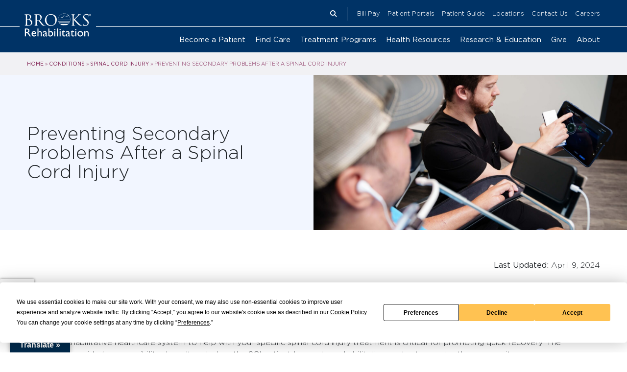

--- FILE ---
content_type: text/html; charset=UTF-8
request_url: https://brooksrehab.org/conditions/spinal-cord-injury/preventing-secondary-problems/
body_size: 18762
content:
<!DOCTYPE html>
<html lang="en-US">
<head>
<meta charset="UTF-8">

<meta http-equiv="X-UA-Compatible" content="IE=edge">

<meta name="HandheldFriendly" content="True">
<meta name="MobileOptimized" content="320">
<meta name="viewport" content="width=device-width, initial-scale=1.0"/>

<link rel="apple-touch-icon" sizes="180x180" href="https://brooksrehab.org/wp-content/themes/brooks/favicon//apple-touch-icon.png">
<link rel="icon" type="image/png" sizes="32x32" href="https://brooksrehab.org/wp-content/themes/brooks/favicon//favicon-32x32.png">
<link rel="icon" type="image/png" sizes="16x16" href="https://brooksrehab.org/wp-content/themes/brooks/favicon//favicon-16x16.png">
<link rel="manifest" href="https://brooksrehab.org/wp-content/themes/brooks/favicon//site.webmanifest">
<link rel="mask-icon" href="https://brooksrehab.org/wp-content/themes/brooks/favicon//safari-pinned-tab.svg" color="#002a4c">
<link rel="shortcut icon" href="https://brooksrehab.org/wp-content/themes/brooks/favicon//favicon.ico">
<meta name="msapplication-TileColor" content="#002a4c">
<meta name="msapplication-config" content="https://brooksrehab.org/wp-content/themes/brooks/favicon//browserconfig.xml">
<meta name="theme-color" content="#ffffff">

<link rel="profile" href="http://gmpg.org/xfn/11">
<link rel="pingback" href="">

<style type="text/css">
	@font-face {
		font-family: 'Gotham';
		src: url('https://brooksrehab.org/wp-content/themes/brooks/fonts/Gotham-Light.woff2') format('woff2');
		font-style: normal;
		font-display: swap;
		font-weight: 300;
	}
	@font-face {
		font-family: 'Gotham';
		src: url('https://brooksrehab.org/wp-content/themes/brooks/fonts/Gotham-Book.woff2') format('woff2');
		font-style: normal;
		font-display: swap;
		font-weight: 400;
	}
	@font-face {
		font-family: 'Gotham';
		src: url('https://brooksrehab.org/wp-content/themes/brooks/fonts/Gotham-Medium.woff2') format('woff2');
		font-style: normal;
		font-display: swap;
		font-weight: 500;
	}
	@font-face {
		font-family: 'Gotham';
		src: url('https://brooksrehab.org/wp-content/themes/brooks/fonts/Gotham-Bold.woff2') format('woff2');
		font-style: normal;
		font-display: swap;
		font-weight: 700;
	}
	.circle:after,
	.circle:before {
		background-image: url('https://brooksrehab.org/wp-content/themes/brooks/images/svg/background_circle.svg');
	}
	.brooks-select select {
		background-image: url(https://brooksrehab.org/wp-content/themes/brooks/images/svg/v.svg);
		background-position: right .35em top 50%;
		background-size: 1em;
		background-repeat: no-repeat;
	}
	#toggle-types+label:after,
	.type-list label.group-label:after {
		background: url(https://brooksrehab.org/wp-content/themes/brooks/images/svg/v.svg);
	}
</style>

<script
				type="text/javascript"
				src="https://app.termly.io/resource-blocker/79600fdc-36c5-4cc7-9226-3eb15d6f4c2a">
			</script><meta name='robots' content='index, follow, max-image-preview:large, max-snippet:-1, max-video-preview:-1' />
	<style>img:is([sizes="auto" i], [sizes^="auto," i]) { contain-intrinsic-size: 3000px 1500px }</style>
	
	<!-- This site is optimized with the Yoast SEO Premium plugin v26.2 (Yoast SEO v26.4) - https://yoast.com/wordpress/plugins/seo/ -->
	<title>Preventing Secondary Problems After a Spinal Cord Injury | Brooks Rehabilitation</title>
	<link rel="canonical" href="https://brooksrehab.org/conditions/spinal-cord-injury/preventing-secondary-problems/" />
	<meta property="og:locale" content="en_US" />
	<meta property="og:type" content="article" />
	<meta property="og:title" content="Preventing Secondary Problems After a Spinal Cord Injury" />
	<meta property="og:description" content="Spinal cord injuries can be devastating and almost always leave the patient with permanent mobility issues. In addition to the accompanying loss" />
	<meta property="og:url" content="https://brooksrehab.org/conditions/spinal-cord-injury/preventing-secondary-problems/" />
	<meta property="og:site_name" content="Brooks Rehabilitation" />
	<meta property="article:publisher" content="https://www.facebook.com/BrooksRehab/" />
	<meta property="article:modified_time" content="2024-04-09T15:08:44+00:00" />
	<meta property="og:image" content="https://brooksrehab.org/wp-content/uploads/2022/11/Higdon-Clinic-33-scaled.jpg" />
	<meta property="og:image:width" content="2560" />
	<meta property="og:image:height" content="1707" />
	<meta property="og:image:type" content="image/jpeg" />
	<meta name="twitter:card" content="summary_large_image" />
	<meta name="twitter:label1" content="Est. reading time" />
	<meta name="twitter:data1" content="7 minutes" />
	<script type="application/ld+json" class="yoast-schema-graph">{"@context":"https://schema.org","@graph":[{"@type":"WebPage","@id":"https://brooksrehab.org/conditions/spinal-cord-injury/preventing-secondary-problems/","url":"https://brooksrehab.org/conditions/spinal-cord-injury/preventing-secondary-problems/","name":"Preventing Secondary Problems After a Spinal Cord Injury | Brooks Rehabilitation","isPartOf":{"@id":"https://brooksrehab.org/#website"},"primaryImageOfPage":{"@id":"https://brooksrehab.org/conditions/spinal-cord-injury/preventing-secondary-problems/#primaryimage"},"image":{"@id":"https://brooksrehab.org/conditions/spinal-cord-injury/preventing-secondary-problems/#primaryimage"},"thumbnailUrl":"https://brooksrehab.org/wp-content/uploads/2022/11/Higdon-Clinic-33-scaled.jpg","datePublished":"2022-11-09T15:12:56+00:00","dateModified":"2024-04-09T15:08:44+00:00","breadcrumb":{"@id":"https://brooksrehab.org/conditions/spinal-cord-injury/preventing-secondary-problems/#breadcrumb"},"inLanguage":"en-US","potentialAction":[{"@type":"ReadAction","target":["https://brooksrehab.org/conditions/spinal-cord-injury/preventing-secondary-problems/"]}]},{"@type":"ImageObject","inLanguage":"en-US","@id":"https://brooksrehab.org/conditions/spinal-cord-injury/preventing-secondary-problems/#primaryimage","url":"https://brooksrehab.org/wp-content/uploads/2022/11/Higdon-Clinic-33-scaled.jpg","contentUrl":"https://brooksrehab.org/wp-content/uploads/2022/11/Higdon-Clinic-33-scaled.jpg","width":2560,"height":1707,"caption":"Dr. Brian Higdon showing a patient results on a tablet device"},{"@type":"BreadcrumbList","@id":"https://brooksrehab.org/conditions/spinal-cord-injury/preventing-secondary-problems/#breadcrumb","itemListElement":[{"@type":"ListItem","position":1,"name":"Home","item":"https://brooksrehab.org/"},{"@type":"ListItem","position":2,"name":"Spinal Cord Injury","item":"https://brooksrehab.org/conditions/spinal-cord-injury/"},{"@type":"ListItem","position":3,"name":"Preventing Secondary Problems After a Spinal Cord Injury"}]},{"@type":"WebSite","@id":"https://brooksrehab.org/#website","url":"https://brooksrehab.org/","name":"Brooks Rehabilitation","description":"Innovative Rehabilitation","publisher":{"@id":"https://brooksrehab.org/#organization"},"potentialAction":[{"@type":"SearchAction","target":{"@type":"EntryPoint","urlTemplate":"https://brooksrehab.org/?s={search_term_string}"},"query-input":{"@type":"PropertyValueSpecification","valueRequired":true,"valueName":"search_term_string"}}],"inLanguage":"en-US"},{"@type":"Organization","@id":"https://brooksrehab.org/#organization","name":"Brooks Rehabilitation","alternateName":"Brooks","url":"https://brooksrehab.org/","logo":{"@type":"ImageObject","inLanguage":"en-US","@id":"https://brooksrehab.org/#/schema/logo/image/","url":"https://brooksrehab.org/wp-content/uploads/2021/01/Brooks-Rehabilitation-Logo-Standard-1.png","contentUrl":"https://brooksrehab.org/wp-content/uploads/2021/01/Brooks-Rehabilitation-Logo-Standard-1.png","width":1410,"height":525,"caption":"Brooks Rehabilitation"},"image":{"@id":"https://brooksrehab.org/#/schema/logo/image/"},"sameAs":["https://www.facebook.com/BrooksRehab/","https://www.linkedin.com/company/brooks-rehabilitation/"],"description":"Brooks Rehabilitation provides a complete system of care for individuals who need physical medicine and rehabilitation after a traumatic injury, illness or recurring condition.","legalName":"Genesis Health Inc.","foundingDate":"1970-03-03","numberOfEmployees":{"@type":"QuantitativeValue","minValue":"1001","maxValue":"5000"}}]}</script>
	<!-- / Yoast SEO Premium plugin. -->


<link rel='dns-prefetch' href='//brooksrehab.org' />
<link rel='dns-prefetch' href='//translate.google.com' />
<link rel='dns-prefetch' href='//www.google.com' />
<link rel="alternate" type="application/rss+xml" title="Brooks Rehabilitation &raquo; Feed" href="https://brooksrehab.org/feed/" />
<link rel="alternate" type="application/rss+xml" title="Brooks Rehabilitation &raquo; Comments Feed" href="https://brooksrehab.org/comments/feed/" />
		<style>
			.lazyload,
			.lazyloading {
				max-width: 100%;
			}
		</style>
		<link rel='stylesheet' id='wp-block-library-css' href='https://brooksrehab.org/wp-includes/css/dist/block-library/style.min.css' type='text/css' media='all' />
<style id='classic-theme-styles-inline-css' type='text/css'>
/*! This file is auto-generated */
.wp-block-button__link{color:#fff;background-color:#32373c;border-radius:9999px;box-shadow:none;text-decoration:none;padding:calc(.667em + 2px) calc(1.333em + 2px);font-size:1.125em}.wp-block-file__button{background:#32373c;color:#fff;text-decoration:none}
</style>
<style id='global-styles-inline-css' type='text/css'>
:root{--wp--preset--aspect-ratio--square: 1;--wp--preset--aspect-ratio--4-3: 4/3;--wp--preset--aspect-ratio--3-4: 3/4;--wp--preset--aspect-ratio--3-2: 3/2;--wp--preset--aspect-ratio--2-3: 2/3;--wp--preset--aspect-ratio--16-9: 16/9;--wp--preset--aspect-ratio--9-16: 9/16;--wp--preset--color--black: #000000;--wp--preset--color--cyan-bluish-gray: #abb8c3;--wp--preset--color--white: #ffffff;--wp--preset--color--pale-pink: #f78da7;--wp--preset--color--vivid-red: #cf2e2e;--wp--preset--color--luminous-vivid-orange: #ff6900;--wp--preset--color--luminous-vivid-amber: #fcb900;--wp--preset--color--light-green-cyan: #7bdcb5;--wp--preset--color--vivid-green-cyan: #00d084;--wp--preset--color--pale-cyan-blue: #8ed1fc;--wp--preset--color--vivid-cyan-blue: #0693e3;--wp--preset--color--vivid-purple: #9b51e0;--wp--preset--gradient--vivid-cyan-blue-to-vivid-purple: linear-gradient(135deg,rgba(6,147,227,1) 0%,rgb(155,81,224) 100%);--wp--preset--gradient--light-green-cyan-to-vivid-green-cyan: linear-gradient(135deg,rgb(122,220,180) 0%,rgb(0,208,130) 100%);--wp--preset--gradient--luminous-vivid-amber-to-luminous-vivid-orange: linear-gradient(135deg,rgba(252,185,0,1) 0%,rgba(255,105,0,1) 100%);--wp--preset--gradient--luminous-vivid-orange-to-vivid-red: linear-gradient(135deg,rgba(255,105,0,1) 0%,rgb(207,46,46) 100%);--wp--preset--gradient--very-light-gray-to-cyan-bluish-gray: linear-gradient(135deg,rgb(238,238,238) 0%,rgb(169,184,195) 100%);--wp--preset--gradient--cool-to-warm-spectrum: linear-gradient(135deg,rgb(74,234,220) 0%,rgb(151,120,209) 20%,rgb(207,42,186) 40%,rgb(238,44,130) 60%,rgb(251,105,98) 80%,rgb(254,248,76) 100%);--wp--preset--gradient--blush-light-purple: linear-gradient(135deg,rgb(255,206,236) 0%,rgb(152,150,240) 100%);--wp--preset--gradient--blush-bordeaux: linear-gradient(135deg,rgb(254,205,165) 0%,rgb(254,45,45) 50%,rgb(107,0,62) 100%);--wp--preset--gradient--luminous-dusk: linear-gradient(135deg,rgb(255,203,112) 0%,rgb(199,81,192) 50%,rgb(65,88,208) 100%);--wp--preset--gradient--pale-ocean: linear-gradient(135deg,rgb(255,245,203) 0%,rgb(182,227,212) 50%,rgb(51,167,181) 100%);--wp--preset--gradient--electric-grass: linear-gradient(135deg,rgb(202,248,128) 0%,rgb(113,206,126) 100%);--wp--preset--gradient--midnight: linear-gradient(135deg,rgb(2,3,129) 0%,rgb(40,116,252) 100%);--wp--preset--font-size--small: 13px;--wp--preset--font-size--medium: 20px;--wp--preset--font-size--large: 36px;--wp--preset--font-size--x-large: 42px;--wp--preset--spacing--20: 0.44rem;--wp--preset--spacing--30: 0.67rem;--wp--preset--spacing--40: 1rem;--wp--preset--spacing--50: 1.5rem;--wp--preset--spacing--60: 2.25rem;--wp--preset--spacing--70: 3.38rem;--wp--preset--spacing--80: 5.06rem;--wp--preset--shadow--natural: 6px 6px 9px rgba(0, 0, 0, 0.2);--wp--preset--shadow--deep: 12px 12px 50px rgba(0, 0, 0, 0.4);--wp--preset--shadow--sharp: 6px 6px 0px rgba(0, 0, 0, 0.2);--wp--preset--shadow--outlined: 6px 6px 0px -3px rgba(255, 255, 255, 1), 6px 6px rgba(0, 0, 0, 1);--wp--preset--shadow--crisp: 6px 6px 0px rgba(0, 0, 0, 1);}:where(.is-layout-flex){gap: 0.5em;}:where(.is-layout-grid){gap: 0.5em;}body .is-layout-flex{display: flex;}.is-layout-flex{flex-wrap: wrap;align-items: center;}.is-layout-flex > :is(*, div){margin: 0;}body .is-layout-grid{display: grid;}.is-layout-grid > :is(*, div){margin: 0;}:where(.wp-block-columns.is-layout-flex){gap: 2em;}:where(.wp-block-columns.is-layout-grid){gap: 2em;}:where(.wp-block-post-template.is-layout-flex){gap: 1.25em;}:where(.wp-block-post-template.is-layout-grid){gap: 1.25em;}.has-black-color{color: var(--wp--preset--color--black) !important;}.has-cyan-bluish-gray-color{color: var(--wp--preset--color--cyan-bluish-gray) !important;}.has-white-color{color: var(--wp--preset--color--white) !important;}.has-pale-pink-color{color: var(--wp--preset--color--pale-pink) !important;}.has-vivid-red-color{color: var(--wp--preset--color--vivid-red) !important;}.has-luminous-vivid-orange-color{color: var(--wp--preset--color--luminous-vivid-orange) !important;}.has-luminous-vivid-amber-color{color: var(--wp--preset--color--luminous-vivid-amber) !important;}.has-light-green-cyan-color{color: var(--wp--preset--color--light-green-cyan) !important;}.has-vivid-green-cyan-color{color: var(--wp--preset--color--vivid-green-cyan) !important;}.has-pale-cyan-blue-color{color: var(--wp--preset--color--pale-cyan-blue) !important;}.has-vivid-cyan-blue-color{color: var(--wp--preset--color--vivid-cyan-blue) !important;}.has-vivid-purple-color{color: var(--wp--preset--color--vivid-purple) !important;}.has-black-background-color{background-color: var(--wp--preset--color--black) !important;}.has-cyan-bluish-gray-background-color{background-color: var(--wp--preset--color--cyan-bluish-gray) !important;}.has-white-background-color{background-color: var(--wp--preset--color--white) !important;}.has-pale-pink-background-color{background-color: var(--wp--preset--color--pale-pink) !important;}.has-vivid-red-background-color{background-color: var(--wp--preset--color--vivid-red) !important;}.has-luminous-vivid-orange-background-color{background-color: var(--wp--preset--color--luminous-vivid-orange) !important;}.has-luminous-vivid-amber-background-color{background-color: var(--wp--preset--color--luminous-vivid-amber) !important;}.has-light-green-cyan-background-color{background-color: var(--wp--preset--color--light-green-cyan) !important;}.has-vivid-green-cyan-background-color{background-color: var(--wp--preset--color--vivid-green-cyan) !important;}.has-pale-cyan-blue-background-color{background-color: var(--wp--preset--color--pale-cyan-blue) !important;}.has-vivid-cyan-blue-background-color{background-color: var(--wp--preset--color--vivid-cyan-blue) !important;}.has-vivid-purple-background-color{background-color: var(--wp--preset--color--vivid-purple) !important;}.has-black-border-color{border-color: var(--wp--preset--color--black) !important;}.has-cyan-bluish-gray-border-color{border-color: var(--wp--preset--color--cyan-bluish-gray) !important;}.has-white-border-color{border-color: var(--wp--preset--color--white) !important;}.has-pale-pink-border-color{border-color: var(--wp--preset--color--pale-pink) !important;}.has-vivid-red-border-color{border-color: var(--wp--preset--color--vivid-red) !important;}.has-luminous-vivid-orange-border-color{border-color: var(--wp--preset--color--luminous-vivid-orange) !important;}.has-luminous-vivid-amber-border-color{border-color: var(--wp--preset--color--luminous-vivid-amber) !important;}.has-light-green-cyan-border-color{border-color: var(--wp--preset--color--light-green-cyan) !important;}.has-vivid-green-cyan-border-color{border-color: var(--wp--preset--color--vivid-green-cyan) !important;}.has-pale-cyan-blue-border-color{border-color: var(--wp--preset--color--pale-cyan-blue) !important;}.has-vivid-cyan-blue-border-color{border-color: var(--wp--preset--color--vivid-cyan-blue) !important;}.has-vivid-purple-border-color{border-color: var(--wp--preset--color--vivid-purple) !important;}.has-vivid-cyan-blue-to-vivid-purple-gradient-background{background: var(--wp--preset--gradient--vivid-cyan-blue-to-vivid-purple) !important;}.has-light-green-cyan-to-vivid-green-cyan-gradient-background{background: var(--wp--preset--gradient--light-green-cyan-to-vivid-green-cyan) !important;}.has-luminous-vivid-amber-to-luminous-vivid-orange-gradient-background{background: var(--wp--preset--gradient--luminous-vivid-amber-to-luminous-vivid-orange) !important;}.has-luminous-vivid-orange-to-vivid-red-gradient-background{background: var(--wp--preset--gradient--luminous-vivid-orange-to-vivid-red) !important;}.has-very-light-gray-to-cyan-bluish-gray-gradient-background{background: var(--wp--preset--gradient--very-light-gray-to-cyan-bluish-gray) !important;}.has-cool-to-warm-spectrum-gradient-background{background: var(--wp--preset--gradient--cool-to-warm-spectrum) !important;}.has-blush-light-purple-gradient-background{background: var(--wp--preset--gradient--blush-light-purple) !important;}.has-blush-bordeaux-gradient-background{background: var(--wp--preset--gradient--blush-bordeaux) !important;}.has-luminous-dusk-gradient-background{background: var(--wp--preset--gradient--luminous-dusk) !important;}.has-pale-ocean-gradient-background{background: var(--wp--preset--gradient--pale-ocean) !important;}.has-electric-grass-gradient-background{background: var(--wp--preset--gradient--electric-grass) !important;}.has-midnight-gradient-background{background: var(--wp--preset--gradient--midnight) !important;}.has-small-font-size{font-size: var(--wp--preset--font-size--small) !important;}.has-medium-font-size{font-size: var(--wp--preset--font-size--medium) !important;}.has-large-font-size{font-size: var(--wp--preset--font-size--large) !important;}.has-x-large-font-size{font-size: var(--wp--preset--font-size--x-large) !important;}
:where(.wp-block-post-template.is-layout-flex){gap: 1.25em;}:where(.wp-block-post-template.is-layout-grid){gap: 1.25em;}
:where(.wp-block-columns.is-layout-flex){gap: 2em;}:where(.wp-block-columns.is-layout-grid){gap: 2em;}
:root :where(.wp-block-pullquote){font-size: 1.5em;line-height: 1.6;}
</style>
<link rel='stylesheet' id='google-language-translator-css' href='https://brooksrehab.org/wp-content/plugins/google-language-translator/css/style.css' type='text/css' media='' />
<link rel='stylesheet' id='glt-toolbar-styles-css' href='https://brooksrehab.org/wp-content/plugins/google-language-translator/css/toolbar.css' type='text/css' media='' />
<link rel='stylesheet' id='simple-locator-css' href='https://brooksrehab.org/wp-content/plugins/simple-locator//assets/css/simple-locator.css' type='text/css' media='all' />
<link rel='stylesheet' id='slick-css-css' href='https://brooksrehab.org/wp-content/themes/brooks/css/lib/slick.css' type='text/css' media='all' />
<link rel='stylesheet' id='slick-css-theme-css' href='https://brooksrehab.org/wp-content/themes/brooks/css/lib/slick-theme.min.css' type='text/css' media='all' />
<link rel='stylesheet' id='bootstrap4-css' href='https://brooksrehab.org/wp-content/themes/brooks/src/bootstrap.min.css' type='text/css' media='all' />
<link rel='stylesheet' id='fontawesome6-css-css' href='https://brooksrehab.org/wp-content/themes/brooks/src/fontawesome6.css' type='text/css' media='all' />
<link rel='stylesheet' id='fancybox-css-css' href='https://brooksrehab.org/wp-content/themes/brooks/css/lib/jquery.fancybox.min.css' type='text/css' media='all' />
<link rel='stylesheet' id='style-css' href='https://brooksrehab.org/wp-content/themes/brooks/dist/css/style.47a203a0c145d392a1bc.css' type='text/css' media='all' />
<!--n2css--><!--n2js--><script type="text/javascript" src="https://brooksrehab.org/wp-includes/js/jquery/jquery.min.js" id="jquery-core-js"></script>
<script type="text/javascript" src="https://brooksrehab.org/wp-includes/js/jquery/jquery-migrate.min.js" id="jquery-migrate-js"></script>
<link rel="https://api.w.org/" href="https://brooksrehab.org/wp-json/" /><link rel="alternate" title="JSON" type="application/json" href="https://brooksrehab.org/wp-json/wp/v2/condition/18834" /><link rel="EditURI" type="application/rsd+xml" title="RSD" href="https://brooksrehab.org/xmlrpc.php?rsd" />
<meta name="generator" content="WordPress 6.8.3" />
<link rel='shortlink' href='https://brooksrehab.org/?p=18834' />
<link rel="alternate" title="oEmbed (JSON)" type="application/json+oembed" href="https://brooksrehab.org/wp-json/oembed/1.0/embed?url=https%3A%2F%2Fbrooksrehab.org%2Fconditions%2Fspinal-cord-injury%2Fpreventing-secondary-problems%2F" />
<link rel="alternate" title="oEmbed (XML)" type="text/xml+oembed" href="https://brooksrehab.org/wp-json/oembed/1.0/embed?url=https%3A%2F%2Fbrooksrehab.org%2Fconditions%2Fspinal-cord-injury%2Fpreventing-secondary-problems%2F&#038;format=xml" />
<style>p.hello{font-size:12px;color:darkgray;}#google_language_translator,#flags{text-align:left;}#google_language_translator,#language{clear:both;width:160px;text-align:right;}#language{float:right;}#flags{text-align:right;width:165px;float:right;clear:right;}#flags ul{float:right!important;}p.hello{text-align:right;float:right;clear:both;}.glt-clear{height:0px;clear:both;margin:0px;padding:0px;}#flags{width:165px;}#flags a{display:inline-block;margin-left:2px;}#google_language_translator a{display:none!important;}div.skiptranslate.goog-te-gadget{display:inline!important;}.goog-te-gadget{color:transparent!important;}.goog-te-gadget{font-size:0px!important;}.goog-branding{display:none;}.goog-tooltip{display: none!important;}.goog-tooltip:hover{display: none!important;}.goog-text-highlight{background-color:transparent!important;border:none!important;box-shadow:none!important;}#google_language_translator select.goog-te-combo{color:#32373c;}div.skiptranslate{display:none!important;}body{top:0px!important;}#goog-gt-{display:none!important;}font font{background-color:transparent!important;box-shadow:none!important;position:initial!important;}#glt-translate-trigger{left:20px;right:auto;}#glt-translate-trigger > span{color:#ffffff;}#glt-translate-trigger{background:#002a4c;}.goog-te-gadget .goog-te-combo{width:100%;}</style>		<script>
			document.documentElement.className = document.documentElement.className.replace('no-js', 'js');
		</script>
				<style>
			.no-js img.lazyload {
				display: none;
			}

			figure.wp-block-image img.lazyloading {
				min-width: 150px;
			}

			.lazyload,
			.lazyloading {
				--smush-placeholder-width: 100px;
				--smush-placeholder-aspect-ratio: 1/1;
				width: var(--smush-image-width, var(--smush-placeholder-width)) !important;
				aspect-ratio: var(--smush-image-aspect-ratio, var(--smush-placeholder-aspect-ratio)) !important;
			}

						.lazyload, .lazyloading {
				opacity: 0;
			}

			.lazyloaded {
				opacity: 1;
				transition: opacity 400ms;
				transition-delay: 0ms;
			}

					</style>
		<style type="text/css">.recentcomments a{display:inline !important;padding:0 !important;margin:0 !important;}</style>		<style type="text/css" id="wp-custom-css">
			#breadcrumbs,
#breadcrumbs a {
	color: #7B174B;
}

/* Move reCAPTCHA v3 badge to the left and minimize */
.grecaptcha-badge {
    width: 70px !important; /* Adjust for desired minimized width */
    overflow: hidden !important;
    transition: all 0.3s ease !important;
    left: 0px !important; /* Adjust for desired left position */
    bottom: 90px !important; /* Adjust for desired bottom position */
    right: auto !important; /* Override default right positioning */
}

.grecaptcha-badge:hover {
    width: 256px !important; /* Full width on hover */
}		</style>
		
<!-- turn_of_tracking for ID 18834 = true -->

<!-- Meta Domain Verification -->
<meta name="facebook-domain-verification" content="me8yerovtmmwbifumlv6jgzjaan2c1" />

</head>

<body class="wp-singular condition-template-default single single-condition postid-18834 wp-theme-brooks group-blog">
<!-- Google Tag Manager (noscript) -->
<noscript><iframe src="https://www.googletagmanager.com/ns.html?id=GTM-PZMFR72"
height="0" width="0" style="display:none;visibility:hidden"></iframe></noscript>
<!-- End Google Tag Manager (noscript) -->

<!-- accessiBe Widget -->
<script> (function(){ var s = document.createElement('script'); var h = document.querySelector('head') || document.body; s.src = 'https://acsbapp.com/apps/app/dist/js/app.js'; s.async = true; s.onload = function(){ acsbJS.init({ statementLink : '', footerHtml : '', hideMobile : false, hideTrigger : false, disableBgProcess : false, language : 'en', position : 'right', leadColor : '#146FF8', triggerColor : '#146FF8', triggerRadius : '50%', triggerPositionX : 'right', triggerPositionY : 'bottom', triggerIcon : 'people', triggerSize : 'bottom', triggerOffsetX : 20, triggerOffsetY : 20, mobile : { triggerSize : 'small', triggerPositionX : 'right', triggerPositionY : 'bottom', triggerOffsetX : 10, triggerOffsetY : 10, triggerRadius : '20' } }); }; h.appendChild(s); })(); </script>
<!-- End accessiBe Widget -->
	<header class="mobile-header">
				<div class="search">
			<div class="container">
					<form role="search"
		method="get"
		class="search-form"
		action="https://brooksrehab.org"
		rel="nofollow">

		<div style="display:none !important;">
			<input type="text" name="hp_check" value="">
		</div>

		<!-- Nonce -->
		<input type="hidden" name="search_nonce"
			value="d067f3d4b2">

		<input type="search"
			name="s"
			placeholder="Search..."
			required
			value="">

		<button>
			<i class="fas fa-search"></i>
			<span class="sr-only">Search</span>
		</button>
	</form>
				<nav id="search-menu">
					<ul id="menu-utility-nav" class="menu"><li id="menu-item-28887" class="menu-item menu-item-type-post_type menu-item-object-page menu-item-28887"><a href="https://brooksrehab.org/online-bill-pay/">Bill Pay</a></li>
<li id="menu-item-33596" class="menu-item menu-item-type-post_type menu-item-object-page menu-item-33596"><a href="https://brooksrehab.org/patient-portals/">Patient Portals</a></li>
<li id="menu-item-33597" class="menu-item menu-item-type-post_type menu-item-object-page menu-item-33597"><a href="https://brooksrehab.org/become-a-patient/new-patient-guide/">Patient Guide</a></li>
<li id="menu-item-28793" class="menu-item menu-item-type-post_type menu-item-object-page menu-item-28793"><a href="https://brooksrehab.org/locations/">Locations</a></li>
<li id="menu-item-28796" class="menu-item menu-item-type-post_type menu-item-object-page menu-item-28796"><a href="https://brooksrehab.org/contact-us/">Contact Us</a></li>
<li id="menu-item-29937" class="menu-item menu-item-type-custom menu-item-object-custom menu-item-29937"><a href="https://careers.brooksrehab.org/">Careers</a></li>
</ul>				</nav>
			</div>
		</div>

		<div class="main">
			<div class="container">
				<a href="https://brooksrehab.org" class="logo">
					<svg id="Layer_1" data-name="Layer 1" xmlns="http://www.w3.org/2000/svg" width="330.5732" height="114.3544" viewBox="0 0 330.5732 114.3544"><path d="M12.488,7.699c0-.449.222-.674.894-.823A16.5442,16.5442,0,0,1,16.968,6.5c7.332,0,10.098,6.654,10.098,12.861a11.5413,11.5413,0,0,1-2.692,7.549c-1.572,1.796-2.62,1.947-6.806,1.947a25.9368,25.9368,0,0,1-4.56-.301c-.373-.146-.52-.297-.52-.823ZM6.503,39.249c0,7.175,0,13.086-.374,16.225-.299,2.167-.672,3.811-2.168,4.114a11.813,11.813,0,0,1-2.241.295c-.449,0-.598.224-.598.448,0,.448.374.599,1.194.599,2.245,0,6.954-.223,7.327-.223.6,0,8.224.445,9.946.445,12.784,0,19.065-8.298,19.065-16.295,0-8.747-7.402-14.057-12.935-15.777,3.514-3.662,7.027-7.324,7.027-13.458,0-3.737-2.692-11.215-14.952-11.215-3.439,0-6.355.226-8.151.226-.373,0-5.082-.226-8.448-.226C.369,4.407,0,4.559,0,5.006c0,.298.297.449.596.449a13.8879,13.8879,0,0,1,2.546.223c2.467.525,3.063,1.718,3.212,4.264.149,2.389.149,4.481.149,16.146Zm5.985-7.85c0-.377.147-.526.447-.526,1.119,0,4.859,0,5.832.149a12.3616,12.3616,0,0,1,6.205,2.172c5.755,3.961,7.253,10.466,7.253,14.955,0,8.444-6.506,10.615-10.543,10.615a17.5787,17.5787,0,0,1-6.581-1.123c-2.319-1.12-2.319-2.167-2.541-5.834-.072-1.12-.072-10.391-.072-16.15Z" fill="#fff"/><path d="M60.681,8.1445a.8991.8991,0,0,1,.6-.894,22.4363,22.4363,0,0,1,5.009-.453c8.004,0,12.935,5.607,12.935,14.958,0,5.681-1.945,9.715-4.56,11.512a9.6672,9.6672,0,0,1-5.606,1.422c-3.293,0-6.73-.527-7.85-1.197a.98.98,0,0,1-.528-.896Zm-5.98,31.104c0,7.176,0,13.087-.373,16.225-.3,2.168-.674,3.811-2.167,4.114a11.8244,11.8244,0,0,1-2.245.296c-.448,0-.595.224-.595.447,0,.449.37.599,1.194.599,2.243,0,6.952-.222,7.027-.222.375,0,5.085.222,9.196.222.823,0,1.196-.222,1.196-.599,0-.223-.148-.447-.597-.447a33.55,33.55,0,0,1-3.363-.296c-2.246-.303-2.693-1.946-2.916-4.114-.377-3.138-.377-9.049-.377-16.225v-1.795c0-.375.154-.598.528-.598l9.195.15a1.2031,1.2031,0,0,1,.969.448c1.499,1.941,5.013,6.955,8.153,11.064,4.26,5.608,6.878,9.273,10.092,10.991,1.946,1.047,3.815,1.421,8.001,1.421h5.307c1.345,0,1.794-.15,1.794-.599,0-.223-.297-.447-.67-.447a17.9916,17.9916,0,0,1-2.919-.224c-1.867-.297-5.08-1.119-9.12-5.383-4.338-4.635-9.42-11.287-15.552-19.14,6.73-6.208,9.047-11.74,9.047-17.269a13.0707,13.0707,0,0,0-5.16-10.169c-3.96-2.843-8.973-3.291-13.68-3.291-2.318,0-7.999.225-8.825.225-.374,0-5.083-.225-8.446-.225-.824,0-1.199.151-1.199.598,0,.298.299.449.601.449a13.7465,13.7465,0,0,1,2.539.224c2.469.524,3.066,1.718,3.217,4.263.148,2.389.148,4.482.148,16.146Z" fill="#fff"/><path d="M108.528,30.5031c0-16.375,9.345-24.601,21.83-24.601,11.814,0,22.73,9.646,22.73,27.59,0,21.758-13.909,25.647-20.637,25.647-13.458,0-23.923-11.216-23.923-28.636m-7.106,2.093c0,13.46,8.526,29.38,29.01,29.38,18.019,0,29.833-13.827,29.833-30.577,0-17.421-12.562-28.038-29.384-28.038-20.637,0-29.459,17.119-29.459,29.235" fill="#fff"/><path d="M238.5425,26.0879c0-11.664,0-13.757-.146-16.146-.152-2.546-.751-3.739-3.219-4.263a13.76,13.76,0,0,0-2.541-.225c-.297,0-.6-.151-.6-.448,0-.447.377-.598,1.2-.598,3.363,0,7.772.225,8.22.225.678,0,5.01-.225,7.253-.225.824,0,1.198.151,1.198.598,0,.297-.299.448-.6.448a10.8784,10.8784,0,0,0-1.867.225c-2.019.373-2.619,1.644-2.764,4.263-.154,2.389-.154,4.482-.154,16.146v4.489h.299c1.274-1.423,14.806-15.18,17.499-18.095,2.093-2.171,4.033-4.112,4.033-5.383a1.4749,1.4749,0,0,0-.966-1.572c-.375-.147-.678-.298-.678-.599,0-.369.377-.52.901-.52,1.495,0,3.81.225,5.609.225.368,0,5.305-.225,7.173-.225.822,0,1.126.151,1.126.52,0,.375-.153.526-.753.526A11.107,11.107,0,0,0,274.58,6.5c-3.066,1.349-4.711,3.219-8.073,6.431-1.87,1.795-14.88,14.506-16.448,16.375,1.943,2.165,17.495,18.243,20.562,21.082,6.279,5.835,7.549,7.027,11.136,8.522a13.78,13.78,0,0,0,4.639.973c.521,0,.969.15.969.448,0,.377-.372.599-1.647.599h-3.811c-2.093,0-3.514,0-5.159-.15-3.961-.37-5.831-2.016-9.043-4.557-3.37-2.769-19.217-19.889-22.806-24.304h-.376v7.33c0,7.175,0,13.087.376,16.225.223,2.167.67,3.811,2.917,4.114a26.393,26.393,0,0,0,2.913.295c.449,0,.6.224.6.448,0,.377-.374.599-1.196.599-3.666,0-7.998-.222-8.597-.222s-4.936.222-7.179.222c-.823,0-1.2-.15-1.2-.599,0-.224.153-.448.599-.448a11.8116,11.8116,0,0,0,2.246-.295c1.494-.303,1.867-1.947,2.167-4.114.374-3.138.374-9.05.374-16.225Z" fill="#fff"/><path d="M290.872,59.9611c-1.047-.524-1.12-.822-1.12-2.843,0-3.737.299-6.73.371-7.923.077-.824.23-1.198.599-1.198.451,0,.525.224.525.823a13.1135,13.1135,0,0,0,.225,2.764c1.12,5.534,6.054,7.628,11.064,7.628,7.181,0,10.695-5.16,10.695-9.944,0-5.159-2.173-8.149-8.602-13.459l-3.364-2.766c-7.925-6.503-9.719-11.141-9.719-16.223,0-8.001,5.98-13.458,15.478-13.458a28.8726,28.8726,0,0,1,6.951.748,12.3484,12.3484,0,0,0,2.618.372c.599,0,.751.151.751.524,0,.375-.302,2.843-.302,7.925,0,1.197-.152,1.718-.521,1.718-.453,0-.525-.375-.599-.968a13.32,13.32,0,0,0-.973-3.739c-.449-.824-2.469-3.962-9.346-3.962-5.16,0-9.196,3.212-9.196,8.669,0,4.263,2.093,6.805,9.124,12.563l2.092,1.645c8.82,6.952,10.913,11.59,10.913,17.568a15.4868,15.4868,0,0,1-6.352,12.412,19.67,19.67,0,0,1-11.292,3.14,22.7078,22.7078,0,0,1-10.02-2.016" fill="#fff"/><path d="M7.489,79.5582H11.1c5.446,0,7.622,2.238,7.681,5.904.058,3.27-1.661,6.366-7.681,6.366H7.489Zm-5.616-4.814v39.095H7.489v-16.97H9.84c2.866,0,5.215.919,10.374,8.941l5.16,8.029h6.707c-2.693-3.73-3.669-5.045-5.333-7.738-2.98-4.876-5.16-8.486-8.713-10.839a9.77,9.77,0,0,0,6.536-9.568c0-6.766-4.929-10.95-12.842-10.95Z" fill="#fff"/><path d="M40.2194,98.3614c.688-4.072,3.035-6.364,6.935-6.364,3.612,0,5.847,2.466,6.019,6.364Zm17.54,8.024a16.4035,16.4035,0,0,1-8.999,3.097c-4.931,0-7.853-2.639-8.655-7.739h18.113c0-9.516-4.358-14.161-11.177-14.161-7.109,0-12.038,5.279-12.038,13.068,0,7.11,4.47,13.704,12.495,13.704a16.7412,16.7412,0,0,0,10.261-3.04Z" fill="#fff"/><path d="M69.28,91.4824h.114a9.96,9.96,0,0,1,7.682-3.901c5.044,0,8.77,3.442,8.77,10.49V113.84h-5.101V97.9014c0-3.783-1.948-6.246-5.044-6.246-2.236,0-4.014,1.028-6.421,3.726V113.84h-5.101V74.7444H69.28Z" fill="#fff"/><path d="M104.7034,108.6207a6.5554,6.5554,0,0,1-4.471,2.121,3.5058,3.5058,0,0,1-3.668-3.61c0-3.038,3.782-4.53,8.139-6.019Zm8.773.633a6.1553,6.1553,0,0,1-2.697,1.373c-.63,0-.974-.344-.974-1.317V96.0657c0-5.844-4.126-8.484-9.342-8.484-3.726,0-6.537,1.151-8.541,3.5v5.56c2.464-2.927,5.331-4.243,8.138-4.243,3.096,0,4.643,1.316,4.643,4.529v1.376l-4.526,1.604c-4.127,1.488-8.771,3.038-8.771,8.14a6.2113,6.2113,0,0,0,6.304,6.306,11.0766,11.0766,0,0,0,6.936-2.638c.459,1.834,1.663,2.638,3.898,2.638,1.605,0,2.58-.46,4.932-2.006Z" fill="#fff"/><path d="M123.4479,94.8072c2.177-1.946,3.724-2.637,5.848-2.637,4.296,0,7.163,3.554,7.163,8.999,0,4.872-3.267,8.367-7.851,8.367a20.2481,20.2481,0,0,1-5.16-.798Zm0-20.063h-5.103v37.659a23.7207,23.7207,0,0,0,9.574,1.951c8.598,0,13.758-5.218,13.758-13.932,0-7.392-4.701-12.84-11.123-12.84a11.7635,11.7635,0,0,0-7.106,2.351Z" fill="#fff"/><path d="M153.0246,113.84h-5.101V88.0986h5.101Zm-2.521-30.496a3.04,3.04,0,1,1,3.039-3.04,3.06,3.06,0,0,1-3.039,3.04" fill="#fff"/><rect x="161.0499" y="74.7448" width="5.101" height="39.095" fill="#fff"/><path d="M179.2793,113.84h-5.103V88.0986h5.103Zm-2.523-30.496a3.04,3.04,0,1,1,3.039-3.04,3.06,3.06,0,0,1-3.039,3.04" fill="#fff"/><path d="M193.1484,88.0994h8.14v4.584h-8.14v13.186a3.5533,3.5533,0,0,0,3.669,3.899,11.14,11.14,0,0,0,5.79-1.892v4.757a15.2812,15.2812,0,0,1-6.191,1.72c-5.56,0-8.368-3.441-8.368-8.083V92.6834h-4.471v-.572l9.571-9.342Z" fill="#fff"/><path d="M218.0253,108.6207a6.5513,6.5513,0,0,1-4.47,2.121,3.5045,3.5045,0,0,1-3.667-3.61c0-3.038,3.78-4.53,8.137-6.019Zm8.77.633a6.1422,6.1422,0,0,1-2.693,1.373c-.633,0-.975-.344-.975-1.317V96.0657c0-5.844-4.126-8.484-9.344-8.484-3.726,0-6.535,1.151-8.542,3.5v5.56c2.466-2.927,5.33-4.243,8.14-4.243,3.094,0,4.644,1.316,4.644,4.529v1.376l-4.526,1.604c-4.13,1.488-8.771,3.038-8.771,8.14a6.2113,6.2113,0,0,0,6.304,6.306,11.0849,11.0849,0,0,0,6.936-2.638c.461,1.834,1.663,2.638,3.895,2.638,1.606,0,2.58-.46,4.932-2.006Z" fill="#fff"/><path d="M237.8564,88.0994h8.141v4.584h-8.141v13.186a3.5542,3.5542,0,0,0,3.671,3.899,11.13,11.13,0,0,0,5.788-1.892v4.757a15.2726,15.2726,0,0,1-6.189,1.72c-5.561,0-8.37-3.441-8.37-8.083V92.6834h-4.469v-.572l9.569-9.342Z" fill="#fff"/><path d="M256.7731,113.84h-5.1V88.0986h5.1Zm-2.52-30.496a3.04,3.04,0,1,1,3.036-3.04,3.06,3.06,0,0,1-3.036,3.04" fill="#fff"/><path d="M276.6647,92.17a8.3856,8.3856,0,0,1,8.769,8.6c0,5.559-3.382,8.998-8.769,8.998-4.931,0-8.315-3.61-8.315-9.058a8.1654,8.1654,0,0,1,8.315-8.54m.056-4.588c-7.681,0-13.585,5.734-13.585,13.128,0,7.911,5.675,13.644,13.585,13.644,8.254,0,13.93-5.504,13.93-13.644,0-7.621-5.849-13.128-13.93-13.128" fill="#fff"/><path d="M301.8853,91.4824h.114a9.9477,9.9477,0,0,1,7.679-3.901c4.874,0,8.773,3.325,8.773,10.38V113.84h-5.102V97.9014c0-3.783-1.948-6.246-5.046-6.246-2.236,0-4.012,1.028-6.418,3.726V113.84h-5.102V88.0994h5.102Z" fill="#fff"/><path d="M197.1958,60.898a30.449,30.449,0,1,1,30.451-30.451,30.4813,30.4813,0,0,1-30.451,30.451m0-60.16a29.7105,29.7105,0,1,0,29.712,29.709A29.74,29.74,0,0,0,197.1958.738" fill="#fff"/><path d="M217.0556,13a8.9771,8.9771,0,0,1,1.075-2.153c1.582-2.183,4.064-3.202,7.147-3.233-2.36-1.073-5.471-.267-7.297.988-.39.362-.896.69-1.342,1.047-.569.479-1.169,1.019-1.711,1.468a3.641,3.641,0,0,0-.416.568c-.097.207-.153.508-.477.508a14.7577,14.7577,0,0,0-6.134.865,10.7409,10.7409,0,0,0-3.049,1.736,8.9042,8.9042,0,0,0-2.725,4.428,9.4925,9.4925,0,0,1,2.699-3.2.9926.9926,0,0,0,.389-.272,10.8991,10.8991,0,0,1,2.719-1.164c.688-.119,1.431-.15,2.15-.239.211.12.572.027.868.058,1.977.568,3.708-.301,5.204-.927Z" fill="#fff"/><path d="M198.8272,10.1708c-2.333.12-3.676,1.792-4.903,3.381a25.721,25.721,0,0,0-3.166,6.519c-4.761.091-9.101.896-12.209,3.437l-.536.51c1.284-3.527,4.994-4.635,8.523-5.383a11.7913,11.7913,0,0,1,1.523-.178,6.9351,6.9351,0,0,1,1.168-.179c1.978-3.292,3.977-7.451,8.261-8.345V9.87a2.733,2.733,0,0,1,1.339.301" fill="#fff"/><polygon points="166.811 30.15 227.278 30.15 227.278 31.109 166.793 31.109 166.811 30.15" fill="#fff"/><polygon points="168.455 38.089 225.734 38.089 225.734 40.081 168.789 40.081 168.455 38.089" fill="#fff"/><polygon points="171.481 45.101 223.961 45.101 220.732 48.29 172.976 48.29 171.481 45.101" fill="#fff"/><polygon points="176.532 52.291 217.496 52.291 211.554 56.945 183.141 56.945 176.532 52.291" fill="#fff"/><path d="M320.5252,8.33a5.0479,5.0479,0,0,1,7.573-4.341,4.8508,4.8508,0,0,1,1.818,1.845,5.1069,5.1069,0,0,1-.019,5.045,4.9025,4.9025,0,0,1-1.839,1.822,5.0216,5.0216,0,0,1-7.533-4.371m.925,0a4.0236,4.0236,0,0,0,.558,2.073,4.0676,4.0676,0,0,0,1.495,1.492,4.0111,4.0111,0,0,0,2.04.542,4.0988,4.0988,0,0,0,4.126-4.107,3.997,3.997,0,0,0-.554-2.046,4.1179,4.1179,0,0,0-3.572-2.053A4.1027,4.1027,0,0,0,321.45,8.33m4.581-2.641a1.758,1.758,0,0,1,1.202.406,1.3446,1.3446,0,0,1,.462,1.06,1.4618,1.4618,0,0,1-.403,1.05,1.6021,1.6021,0,0,1-1.076.475v.027a1.3858,1.3858,0,0,1,.531.333,4.9931,4.9931,0,0,1,.664.953l.634,1.07h-1.214l-.252-.475a7.9505,7.9505,0,0,0-.61-1.066,2.24,2.24,0,0,0-.498-.548,1.0477,1.0477,0,0,0-.588-.143h-.449v2.232h-.984V5.6886Zm-.382,2.331a1.1915,1.1915,0,0,0,.742-.201.6811.6811,0,0,0,.261-.572.651.651,0,0,0-.274-.564,1.2338,1.2338,0,0,0-.729-.194h-1.215V8.02Z" fill="#fff"/></svg>
				</a>
				<button class="menu-button"><span></span></button>

				<nav id="mobile-menu">
					<a href="#content" class="skip">Skip to content</a>
										<ul class="menu">
													<li class="menu-item-has-children">
								<a href="https://brooksrehab.org/become-a-patient/">Become a Patient<svg id="Layer_1" data-name="Layer 1" xmlns="http://www.w3.org/2000/svg" width="35.707" height="20.414" viewBox="0 0 35.707 20.414"><title>arrow</title><path d="M35.707,10.414l-10,10L24.293,19l8.293-8.293H0v-2H31.586L24.293,1.414,25.707,0l10,10-.207.207Z" fill="#fff"/></svg></a>
																	<ul class="sub-menu">
																					<li>
												<a href="https://brooksrehab.org/become-a-patient/" >Request Care</a>
											</li>
																					<li>
												<a href="https://brooksrehab.org/become-a-patient/admissions-and-scheduling-process/" >Scheduling & Admissions Information</a>
											</li>
																					<li>
												<a href="https://brooksrehab.org/become-a-patient/new-patient-guide/" >New Patient Guide</a>
											</li>
																					<li>
												<a href="https://brooksrehab.org/become-a-patient/refer/" > For Providers</a>
											</li>
																			</ul>
																<div class="feat">
																		<p class="heading"><strong>Featured Article</strong></p>
									<a href="https://brooksrehab.org/resources/again-top-ranked-rehabilitation-hospital-in-florida/"><img class="menu-feat-img" src="https://brooksrehab.org/wp-content/uploads/2025/07/Best-in-FL_Website_1160x408_alt-300x106.jpg"></a>
									<p class="title"><strong><a href="https://brooksrehab.org/resources/again-top-ranked-rehabilitation-hospital-in-florida/">Brooks Rehabilitation is the Top-Ranked Rehabilitation Hospital in Florida</a></strong></p>
																	</div>
							</li>
													<li class="menu-item-has-children">
								<a href="https://brooksrehab.org/settings/">Find Care <svg id="Layer_1" data-name="Layer 1" xmlns="http://www.w3.org/2000/svg" width="35.707" height="20.414" viewBox="0 0 35.707 20.414"><title>arrow</title><path d="M35.707,10.414l-10,10L24.293,19l8.293-8.293H0v-2H31.586L24.293,1.414,25.707,0l10,10-.207.207Z" fill="#fff"/></svg></a>
																	<ul class="sub-menu">
																					<li>
												<a href="https://brooksrehab.org/settings/rehabilitation-hospital/" >Rehabilitation Hospitals</a>
											</li>
																					<li>
												<a href="https://brooksrehab.org/settings/skilled-nursing/" >Skilled Nursing</a>
											</li>
																					<li>
												<a href="https://brooksrehab.org/settings/outpatient-rehabilitation/" >Outpatient Rehabilitation</a>
											</li>
																					<li>
												<a href="https://brooksrehab.org/settings/home-health/" >Home Health</a>
											</li>
																					<li>
												<a href="https://brooksrehab.org/settings/custom-care/" >Custom Care</a>
											</li>
																					<li>
												<a href="https://brooksrehab.org/settings/community-programs/" >Community Programs</a>
											</li>
																					<li>
												<a href="https://brooksrehab.org/services/support/" target="_blank" rel="noopener noreferrer">Patient Support</a>
											</li>
																					<li>
												<a href="https://brooksrehab.org/locations/" target="_blank" rel="noopener noreferrer">Find a Location</a>
											</li>
																					<li>
												<a href="https://brooksrehab.org/services/" target="_blank" rel="noopener noreferrer">Our Services</a>
											</li>
																			</ul>
																<div class="feat">
																		<p class="heading"><strong>Featured Article</strong></p>
									<a href="https://brooksrehab.org/resources/again-top-ranked-rehabilitation-hospital-in-florida/"><img class="menu-feat-img" src="https://brooksrehab.org/wp-content/uploads/2025/07/Best-in-FL_Website_1160x408_alt-300x106.jpg"></a>
									<p class="title"><strong><a href="https://brooksrehab.org/resources/again-top-ranked-rehabilitation-hospital-in-florida/">Brooks Rehabilitation is the Top-Ranked Rehabilitation Hospital in Florida</a></strong></p>
																	</div>
							</li>
													<li class="menu-item-has-children">
								<a href="https://brooksrehab.org/treatment-programs/">Treatment Programs<svg id="Layer_1" data-name="Layer 1" xmlns="http://www.w3.org/2000/svg" width="35.707" height="20.414" viewBox="0 0 35.707 20.414"><title>arrow</title><path d="M35.707,10.414l-10,10L24.293,19l8.293-8.293H0v-2H31.586L24.293,1.414,25.707,0l10,10-.207.207Z" fill="#fff"/></svg></a>
																	<ul class="sub-menu">
																					<li>
												<a href="https://brooksrehab.org/programs/amputee-rehab/" >Amputee Rehabilitation</a>
											</li>
																					<li>
												<a href="https://brooksrehab.org/programs/brain-injury-rehab/" >Brain Injury Rehabilitation</a>
											</li>
																					<li>
												<a href="https://brooksrehab.org/programs/cancer-rehabilitation/" >Cancer Rehabilitation</a>
											</li>
																					<li>
												<a href="https://brooksrehab.org/programs/guillain-barre/" >Guillain-Barre Rehabilitation</a>
											</li>
																					<li>
												<a href="https://brooksrehab.org/programs/ms-rehab/" >MS Rehabilitation</a>
											</li>
																					<li>
												<a href="https://brooksrehab.org/programs/orthopedic-rehabilitation/" >Orthopedic Rehabilitation</a>
											</li>
																					<li>
												<a href="https://brooksrehab.org/programs/parkinsons-rehab/" >Parkinson&#8217;s Rehabilitation</a>
											</li>
																					<li>
												<a href="https://brooksrehab.org/programs/pediatric-rehabilitation/" >Pediatric Rehabilitation</a>
											</li>
																					<li>
												<a href="https://brooksrehab.org/programs/spinal-cord-rehab/" >Spinal Cord Rehabilitation</a>
											</li>
																					<li>
												<a href="https://brooksrehab.org/programs/stroke-rehab/" >Stroke Rehabilitation</a>
											</li>
																					<li>
												<a href="https://brooksrehab.org/technology/" target="_blank" rel="noopener noreferrer">Technology-Assisted Rehabilitation</a>
											</li>
																					<li>
												<a href="https://brooksrehab.org/programs/workers-compensation/" >Workers&#8217; Compensation</a>
											</li>
																			</ul>
																<div class="feat">
																		<p class="heading"><strong>Featured Article</strong></p>
									<a href="https://brooksrehab.org/resources/again-top-ranked-rehabilitation-hospital-in-florida/"><img class="menu-feat-img" src="https://brooksrehab.org/wp-content/uploads/2025/07/Best-in-FL_Website_1160x408_alt-300x106.jpg"></a>
									<p class="title"><strong><a href="https://brooksrehab.org/resources/again-top-ranked-rehabilitation-hospital-in-florida/">Brooks Rehabilitation is the Top-Ranked Rehabilitation Hospital in Florida</a></strong></p>
																	</div>
							</li>
													<li class="menu-item-has-children">
								<a href="https://brooksrehab.org/resource-hub/">Health Resources<svg id="Layer_1" data-name="Layer 1" xmlns="http://www.w3.org/2000/svg" width="35.707" height="20.414" viewBox="0 0 35.707 20.414"><title>arrow</title><path d="M35.707,10.414l-10,10L24.293,19l8.293-8.293H0v-2H31.586L24.293,1.414,25.707,0l10,10-.207.207Z" fill="#fff"/></svg></a>
																	<ul class="sub-menu">
																					<li>
												<a href="https://brooksrehab.org/resource-hub/" >Physical Health Resource Hub</a>
											</li>
																					<li>
												<a href="https://brooksrehab.org/conditions/" >Conditions We Treat</a>
											</li>
																					<li>
												<a href="https://brooksrehab.org/resources/category/patient-stories/" target="_blank" rel="noopener noreferrer">Patient Stories</a>
											</li>
																					<li>
												<a href="https://brooksrehab.org/resources/category/podcast-episodes/" target="_blank" rel="noopener noreferrer">Brooks Podcast</a>
											</li>
																			</ul>
																<div class="feat">
																		<p class="heading"><strong>Featured Article</strong></p>
									<a href="https://brooksrehab.org/resources/again-top-ranked-rehabilitation-hospital-in-florida/"><img class="menu-feat-img" src="https://brooksrehab.org/wp-content/uploads/2025/07/Best-in-FL_Website_1160x408_alt-300x106.jpg"></a>
									<p class="title"><strong><a href="https://brooksrehab.org/resources/again-top-ranked-rehabilitation-hospital-in-florida/">Brooks Rehabilitation is the Top-Ranked Rehabilitation Hospital in Florida</a></strong></p>
																	</div>
							</li>
													<li class="menu-item-has-children">
								<a href="https://brooksrehab.org/research-and-education/">Research & Education<svg id="Layer_1" data-name="Layer 1" xmlns="http://www.w3.org/2000/svg" width="35.707" height="20.414" viewBox="0 0 35.707 20.414"><title>arrow</title><path d="M35.707,10.414l-10,10L24.293,19l8.293-8.293H0v-2H31.586L24.293,1.414,25.707,0l10,10-.207.207Z" fill="#fff"/></svg></a>
																	<ul class="sub-menu">
																					<li>
												<a href="https://www.brooksihl.org/" target="_blank" rel="noopener noreferrer">Institute of Higher Learning</a>
											</li>
																					<li>
												<a href="https://brooksrehab.org/pmr-residency-program/" >PM&R Residency</a>
											</li>
																					<li>
												<a href="https://brooksrehab.org/research/" >Research Center</a>
											</li>
																					<li>
												<a href="https://brooksrehab.org/innovation/" >Center for Innovation</a>
											</li>
																					<li>
												<a href="https://brooksrehab.org/research/coar/" >Center for Outcomes Analytics and Research</a>
											</li>
																					<li>
												<a href="https://brooksrehab.org/research/opportunities/" target="_blank" rel="noopener noreferrer">Research Studies</a>
											</li>
																			</ul>
																<div class="feat">
																		<p class="heading"><strong>Featured Article</strong></p>
									<a href="https://brooksrehab.org/resources/again-top-ranked-rehabilitation-hospital-in-florida/"><img class="menu-feat-img" src="https://brooksrehab.org/wp-content/uploads/2025/07/Best-in-FL_Website_1160x408_alt-300x106.jpg"></a>
									<p class="title"><strong><a href="https://brooksrehab.org/resources/again-top-ranked-rehabilitation-hospital-in-florida/">Brooks Rehabilitation is the Top-Ranked Rehabilitation Hospital in Florida</a></strong></p>
																	</div>
							</li>
													<li class="menu-item-has-children">
								<a href="https://brooksrehab.org/get-involved/">Give<svg id="Layer_1" data-name="Layer 1" xmlns="http://www.w3.org/2000/svg" width="35.707" height="20.414" viewBox="0 0 35.707 20.414"><title>arrow</title><path d="M35.707,10.414l-10,10L24.293,19l8.293-8.293H0v-2H31.586L24.293,1.414,25.707,0l10,10-.207.207Z" fill="#fff"/></svg></a>
																	<ul class="sub-menu">
																					<li>
												<a href="https://host.nxt.blackbaud.com/donor-form?svcid=tcs&formId=e3147122-6877-4b69-a7f5-a8cbdc3c0976&envid=p-fdT_x2ycYE-yWtAaMGy89Q&zone=usa" target="_blank" rel="noopener noreferrer">Donate</a>
											</li>
																					<li>
												<a href="https://brooksrehab.org/brooks-foundation/" >Brooks Foundation</a>
											</li>
																					<li>
												<a href="https://brooksrehab.org/become-a-peer-mentor/" >Become a Peer Mentor</a>
											</li>
																					<li>
												<a href="https://brooksrehab.org/volunteer/" >Volunteer</a>
											</li>
																			</ul>
																<div class="feat">
																		<p class="heading"><strong>Featured Article</strong></p>
									<a href="https://brooksrehab.org/resources/again-top-ranked-rehabilitation-hospital-in-florida/"><img class="menu-feat-img" src="https://brooksrehab.org/wp-content/uploads/2025/07/Best-in-FL_Website_1160x408_alt-300x106.jpg"></a>
									<p class="title"><strong><a href="https://brooksrehab.org/resources/again-top-ranked-rehabilitation-hospital-in-florida/">Brooks Rehabilitation is the Top-Ranked Rehabilitation Hospital in Florida</a></strong></p>
																	</div>
							</li>
													<li class="menu-item-has-children">
								<a href="https://brooksrehab.org/about/">About<svg id="Layer_1" data-name="Layer 1" xmlns="http://www.w3.org/2000/svg" width="35.707" height="20.414" viewBox="0 0 35.707 20.414"><title>arrow</title><path d="M35.707,10.414l-10,10L24.293,19l8.293-8.293H0v-2H31.586L24.293,1.414,25.707,0l10,10-.207.207Z" fill="#fff"/></svg></a>
																	<ul class="sub-menu">
																					<li>
												<a href="https://brooksrehab.org/our-story/" >Our Story</a>
											</li>
																					<li>
												<a href="https://brooksrehab.org/brooks-medical-group/" >Our Doctors</a>
											</li>
																					<li>
												<a href="https://brooksrehab.org/services/rehabilitation-nursing/" >Our Nursing Program</a>
											</li>
																					<li>
												<a href="https://brooksrehab.org/wp-content/uploads/2025/05/IRF-Patient-Outcomes_2025.pdf" target="_blank" rel="noopener noreferrer">Patient Outcomes</a>
											</li>
																					<li>
												<a href="https://brooksrehab.org/mission/" >Mission, Vision & Values</a>
											</li>
																					<li>
												<a href="https://brooksrehab.org/executive-leadership-team/" >Leadership</a>
											</li>
																					<li>
												<a href="https://brooksrehab.org/locations/" target="_blank" rel="noopener noreferrer">Locations</a>
											</li>
																					<li>
												<a href="https://brooksrehab.org/contact-us/" >Contact Us</a>
											</li>
																					<li>
												<a href="https://brooksrehab.org/media-room/" >Media Room</a>
											</li>
																					<li>
												<a href="https://careers.brooksrehab.org/" target="_blank" rel="noopener noreferrer">Careers</a>
											</li>
																					<li>
												<a href="https://brooksrehab.org/beyond-magazine/" >Beyond Magazine</a>
											</li>
																					<li>
												<a href="https://brooksrehab.org/community-health-needs-assessments/" target="_blank" rel="noopener noreferrer">Community Health Needs Assessment</a>
											</li>
																			</ul>
																<div class="feat">
																		<p class="heading"><strong>Featured Article</strong></p>
									<a href="https://brooksrehab.org/resources/again-top-ranked-rehabilitation-hospital-in-florida/"><img class="menu-feat-img" src="https://brooksrehab.org/wp-content/uploads/2025/07/Best-in-FL_Website_1160x408_alt-300x106.jpg"></a>
									<p class="title"><strong><a href="https://brooksrehab.org/resources/again-top-ranked-rehabilitation-hospital-in-florida/">Brooks Rehabilitation is the Top-Ranked Rehabilitation Hospital in Florida</a></strong></p>
																	</div>
							</li>
											</ul>
				</nav>
			</div>
		</div>

		<div class="clone">
			<div class="container">
				<nav>
					<ul class="menu">

					</ul>
				</nav>
				<div class="featured-story">

				</div>
			</div>
		</div>

	</header>

	<div id="content" class="site-content">


<nav class="breadcrumbs tag">
	<div class="container">
		<p id="breadcrumbs"><span><span><a href="https://brooksrehab.org/">Home</a></span> » <span><a href="https://brooksrehab.org/conditions/">Conditions</a> » <a href="https://brooksrehab.org/conditions/spinal-cord-injury/">Spinal Cord Injury</a></span> » <span class="breadcrumb_last" aria-current="page">Preventing Secondary Problems After a Spinal Cord Injury</span></span></p>	</div>
</nav>


    <div class="section-banner hero-image bg-blue-light content-default">
        <div class="container">
            <div class="row align-items-center">
                <div class="col-md-6">
                    <div class="text-wrapper">
                        <h1 class="h1 page-title m-0">Preventing Secondary Problems After a Spinal Cord Injury</h1>

                        
                                            </div>
                </div>
            </div>
        </div>
                    <div class="image-wrapper image-wrapper--"><img class="featured-image lazyload" data-src="https://brooksrehab.org/wp-content/uploads/2022/11/Higdon-Clinic-33-scaled.jpg" data-srcset="https://brooksrehab.org/wp-content/uploads/2022/11/Higdon-Clinic-33-scaled.jpg 2560w, https://brooksrehab.org/wp-content/uploads/2022/11/Higdon-Clinic-33-300x200.jpg 300w, https://brooksrehab.org/wp-content/uploads/2022/11/Higdon-Clinic-33-1024x683.jpg 1024w, https://brooksrehab.org/wp-content/uploads/2022/11/Higdon-Clinic-33-768x512.jpg 768w, https://brooksrehab.org/wp-content/uploads/2022/11/Higdon-Clinic-33-1536x1024.jpg 1536w, https://brooksrehab.org/wp-content/uploads/2022/11/Higdon-Clinic-33-2048x1365.jpg 2048w, https://brooksrehab.org/wp-content/uploads/2022/11/Higdon-Clinic-33-2000x1333.jpg 2000w, https://brooksrehab.org/wp-content/uploads/2022/11/Higdon-Clinic-33-600x400.jpg 600w" data-sizes="(max-width: 2560px) 100vw, 2560px" alt="Dr. Brian Higdon showing a patient results on a tablet device" src="[data-uri]" style="--smush-placeholder-width: 2560px; --smush-placeholder-aspect-ratio: 2560/1707;" /></div>
            </div>

<style>
 .article--no-content {
	 padding-bottom: 0 !important;
 }
</style>
<section class="article">
	<div class="container">
		<div class="row">
			<div class="col">

				
<div class="review-summary">
    <div class="container p-0">
        <div class="row">
            <div class="col-md-7 col-xl-8">
                
                            </div>

            <div class="col-md-5 col-xl-4">
                                <div class="updated">
                    Last Updated: <span class="updated-date">April 9, 2024</span>
                </div>
                            </div>
        </div>
    </div>
</div>

				<p><a href="https://brooksrehab.org/conditions/spinal-cord-injury/">Spinal cord injuries</a> can be devastating and almost always leave the patient with permanent mobility issues. In addition to the accompanying loss of mobility and independence, a patient with a spinal cord injury (SCI) is predisposed to secondary complications they have to deal with for the rest of their lives.</p>
<p>Finding a rehabilitative healthcare system to help with your specific spinal cord injury treatment is critical for promoting quick recovery. The healthcare provider&#8217;s responsibility doesn&#8217;t end when the SCI patient leaves the rehabilitation center to reenter the community.</p>
<p>Brooks Rehabilitation remains <a href="https://brooksrehab.org/conditions/spinal-cord-injury/specialized-care/">proactive and vigilant in monitoring all SCI patients</a>. Our <a href="https://brooksrehab.org/conditions/spinal-cord-injury/continued-care-program/">specialized, ongoing medical care</a> helps prevent any secondary complications that may occur after a spinal cord injury. Brooks prioritizes maintaining long-term health and maximizing each SCI patient&#8217;s overall quality of life.</p>
<h2>Bowel and Bladder Management</h2>
<p>Following up with a qualified and licensed primary care physician and spine doctor after an SCI is important to identify and treat possible medical complications after the injury.</p>
<p>After an SCI, nerve impulses from the patient&#8217;s bladder may no longer relay to the brain that their bladder is full or allow patients to void on their own. This condition is called neurogenic bladder and occurs due to SCI.</p>
<p>The patient may also have similar problems controlling their bowels (such as constipation) due to neurogenic bowel dysfunction (NBD). NBD is the inability of the patient to control defecation because of a nervous system problem.</p>
<p>Bowel and bladder management is an important priority for patients and for SCI caregivers. A bladder and bowel management program can help patients deal with these issues. How much treatment a patient needs will depend on a variety of factors such as their fluid intake, diet, ability to evacuate, and their level of spinal cord injury.</p>
<h2>Spasticity</h2>
<p>Another common secondary complication after a spinal cord injury is spasticity – it affects about 65% of SCI patients. Spasticity is abnormal muscle tightness due to prolonged contraction. It can affect muscles in any part of the body, but it’s most common in the legs. Symptoms include spasms, muscle stiffness, and involuntary contractions which can be painful and, in severe cases, disabling.</p>
<p>Proper stretching techniques and functional movement exercises can help to reduce spasticity. A multi-disciplinary team of <a href="https://brooksrehab.org/brooks-medical-group/">doctors</a>, <a href="https://brooksrehab.org/services/nursing/">nurses</a>, and <a href="https://brooksrehab.org/services/physical-therapy/">physical therapists</a> can work with patients to help manage or improve their symptoms.</p>
<p>Current <a href="https://brooksrehab.org/services/spasticity-program/">clinical spasticity management</a> involves treatments that range from physical and occupational therapy to medication or surgery.</p>
<h2>Pressure Sores</h2>
<p>Pressure sores are the most dangerous secondary condition following a spinal cord injury. It occurs from sitting in one position for too long and not moving enough to flex the affected muscles and nerves. Pressure sores may be caused by sitting on anything for too long, such as a shower chair or wheelchair.</p>
<p>We recommend seeking professional advice from a qualified physical therapist to choose the best cushion for a patient&#8217;s seating. We also suggest checking mobility equipment and seating places to ensure that your skin is always protected.</p>
<p>The pain from pressure sores can be debilitating and life-threatening if the infection enters a patient&#8217;s bloodstream. Seek medical intervention from a pressure wound doctor to monitor the SCI for the best diagnosis and treatment.</p>
<h2>Scoliosis</h2>
<p>This medical complication occurs from the sideways curvature of the spine following an injury. While scoliosis can be brought about by numerous conditions, such as muscular dystrophy and cerebral palsy, its main cause is still unknown.</p>
<p>However, scoliosis is widely recognized as a secondary complication that can occur after a neurological injury. Patients can experience a loss of core muscular control (in the abdominals, paraspinal, obliques, etc.). Paralyzed or weakened core muscles force the patient to lean more on one side.</p>
<p>Over time, the patient&#8217;s spine starts to fixate more on the supporting side of the body, which can result in uneven shoulders, one side of the rib cage jutting forward, and, in severe cases, breathing problems. </p>
<h2>Osteoporosis</h2>
<p>Many SCI patients are also at a higher risk of osteoporosis brought about by not walking or stretching their muscles and nerves. Osteoporosis becomes even more dangerous as people age. Fortunately, SCI patients can help prevent osteoporosis by taking Vitamin D and calcium supplements daily.</p>
<p>Using a standing frame can also help stave off this secondary condition. Doctors recommend that patients stand for at least 1 hour daily to combat osteoporosis.</p>
<h2>Respiratory Issues</h2>
<p>Deep breathing exercises have proved to be highly effective for patients with spinal cord injuries. Compromised muscle ability in the victim&#8217;s torso cavity can decrease their lung capacity, making breathing difficult.</p>
<p>Pneumonia is another high-risk condition many SCI patients are susceptible to. It’s important for patients to monitor their respiratory health after an injury. A home breathing machine like a Spirometer can help increase a patient&#8217;s lung capacity.</p>
<h2>Emotional and Mental Well-Being</h2>
<p>Spinal cord injuries are also likely to affect patients emotionally and mentally as they try to regain control of their lives. Our professional and compassionate caregivers at Brooks Rehabilitation never overlook the emotional and mental aspects of a spinal cord injury.</p>
<p>By not addressing the original traumatic event, patients often carry a tremendous mental and emotional burden that may get buried, only to cause more grief later. Most spinal cord injury survivors may experience several mental health issues, including:</p>
<ul>
<li>Anxiety</li>
<li>Depression</li>
<li>Clinical stress</li>
<li>Post-traumatic stress disorder (PTSD) </li>
</ul>
<p>Our therapists are here to help patients work through their experiences and to provide the most appropriate ways of moving forward from the event with proper emotional and mental health.</p>
<h2>Cardiovascular Disease</h2>
<p>Early onset of cardiovascular disease and premature coronary heart disease are also common secondary problems following spinal cord injuries. However, the risk factors for developing cardiovascular disease are generally the same for everyone, whether they have an SCI or not.</p>
<p>These include:</p>
<ul>
<li>Age</li>
<li>Ethnicity</li>
<li>Smoking</li>
<li>Gender</li>
<li>Stress</li>
<li>Family history</li>
<li>High blood pressure</li>
<li>Physical inactivity</li>
<li>High cholesterol</li>
</ul>
<p>While some risk factors are out of our control, reducing controllable risk factors such as smoking and physical inactivity can help significantly reduce the risk of cardiovascular disease.</p>
<h2>Diabetes Prevention</h2>
<p>People with an SCI are at a higher risk of developing diabetes. Other contributing factors include:</p>
<ul>
<li>Age</li>
<li>Obesity</li>
<li>High blood pressure</li>
<li>Family history</li>
</ul>
<p>Unfortunately, changes in how the body responds to insulin may increase the patient&#8217;s risk for diabetes. Steps to reduce or prevent the risk of diabetes may include:</p>
<ul>
<li>Exercising regularly, if possible</li>
<li>Eating the right foods</li>
<li>Keeping blood pressure under control</li>
<li>Maintaining a healthy weight</li>
</ul>
<h2>Weight Management and Nutrition</h2>
<p>We understand how challenging maintaining optimal weight after a spinal cord injury can be, especially because of the many changes to the patient&#8217;s metabolism. Most SCI patients have problems with being underweight or overweight.</p>
<p>Working with a nutrition specialist is helpful when planning the best dietary strategies to maintain a healthy weight. Patients should also consider physical exercises, such as pushing a manual wheelchair or using a hand cycle to burn calories while stretching core muscles and nerves.</p>
<h2>Pain Management</h2>
<p>It&#8217;s common to <a href="https://brooksrehab.org/conditions/spinal-cord-injury/chronic-pain/">experience pain after a spinal cord injury</a>. However, the type and amount of pain differs for each person and can interfere with their day-to-day life. Therefore, we recommend talking to our SCI physician if you have pain to help diagnose and treat it at its source.</p>
<p>In cases where a patient experiences chronic pain, we recommend seeing a pain management specialist.</p>
<h2>Continued Care for SCI at Brooks</h2>
<p>Our spinal cord injury programs at Brooks Rehabilitation are designed to meet every patient&#8217;s recovery needs and goals. Our patient-focused, holistic treatments focus on helping SCI sufferers transition from inpatient rehabilitation to at-home care and eventually to smooth reintegration into the community.</p>
<p>Brooks Rehabilitation&#8217;s sole purpose is to help patients reach their highest recovery level so they can participate in life at their own pace and time. We are constantly developing and enhancing our field by offering advanced, scientifically proven spinal cord injury treatments and therapies to all patients in a compassionate and comfortable setting.</p>
<p><a href="https://brooksrehab.org/contact-us/">Get in touch</a> to start your spinal cord injury treatment and recovery journey today at <a href="https://brooksrehab.org/locations/">one of our locations</a>.</p>

				
			</div>
		</div>
	</div>
</section>





</div><!-- #content -->


<footer class="site-footer">

	<div class="container">
		<div class="row mb-5">
			<div class="col-lg-3 text-md-center text-lg-left">
				<a class="logo" href="https://brooksrehab.org/" title="Brooks Rehabilitation" rel="home">
					<svg id="Layer_1" data-name="Layer 1" xmlns="http://www.w3.org/2000/svg" width="330.5732" height="114.3544" viewBox="0 0 330.5732 114.3544"><path d="M12.488,7.699c0-.449.222-.674.894-.823A16.5442,16.5442,0,0,1,16.968,6.5c7.332,0,10.098,6.654,10.098,12.861a11.5413,11.5413,0,0,1-2.692,7.549c-1.572,1.796-2.62,1.947-6.806,1.947a25.9368,25.9368,0,0,1-4.56-.301c-.373-.146-.52-.297-.52-.823ZM6.503,39.249c0,7.175,0,13.086-.374,16.225-.299,2.167-.672,3.811-2.168,4.114a11.813,11.813,0,0,1-2.241.295c-.449,0-.598.224-.598.448,0,.448.374.599,1.194.599,2.245,0,6.954-.223,7.327-.223.6,0,8.224.445,9.946.445,12.784,0,19.065-8.298,19.065-16.295,0-8.747-7.402-14.057-12.935-15.777,3.514-3.662,7.027-7.324,7.027-13.458,0-3.737-2.692-11.215-14.952-11.215-3.439,0-6.355.226-8.151.226-.373,0-5.082-.226-8.448-.226C.369,4.407,0,4.559,0,5.006c0,.298.297.449.596.449a13.8879,13.8879,0,0,1,2.546.223c2.467.525,3.063,1.718,3.212,4.264.149,2.389.149,4.481.149,16.146Zm5.985-7.85c0-.377.147-.526.447-.526,1.119,0,4.859,0,5.832.149a12.3616,12.3616,0,0,1,6.205,2.172c5.755,3.961,7.253,10.466,7.253,14.955,0,8.444-6.506,10.615-10.543,10.615a17.5787,17.5787,0,0,1-6.581-1.123c-2.319-1.12-2.319-2.167-2.541-5.834-.072-1.12-.072-10.391-.072-16.15Z" fill="#fff"/><path d="M60.681,8.1445a.8991.8991,0,0,1,.6-.894,22.4363,22.4363,0,0,1,5.009-.453c8.004,0,12.935,5.607,12.935,14.958,0,5.681-1.945,9.715-4.56,11.512a9.6672,9.6672,0,0,1-5.606,1.422c-3.293,0-6.73-.527-7.85-1.197a.98.98,0,0,1-.528-.896Zm-5.98,31.104c0,7.176,0,13.087-.373,16.225-.3,2.168-.674,3.811-2.167,4.114a11.8244,11.8244,0,0,1-2.245.296c-.448,0-.595.224-.595.447,0,.449.37.599,1.194.599,2.243,0,6.952-.222,7.027-.222.375,0,5.085.222,9.196.222.823,0,1.196-.222,1.196-.599,0-.223-.148-.447-.597-.447a33.55,33.55,0,0,1-3.363-.296c-2.246-.303-2.693-1.946-2.916-4.114-.377-3.138-.377-9.049-.377-16.225v-1.795c0-.375.154-.598.528-.598l9.195.15a1.2031,1.2031,0,0,1,.969.448c1.499,1.941,5.013,6.955,8.153,11.064,4.26,5.608,6.878,9.273,10.092,10.991,1.946,1.047,3.815,1.421,8.001,1.421h5.307c1.345,0,1.794-.15,1.794-.599,0-.223-.297-.447-.67-.447a17.9916,17.9916,0,0,1-2.919-.224c-1.867-.297-5.08-1.119-9.12-5.383-4.338-4.635-9.42-11.287-15.552-19.14,6.73-6.208,9.047-11.74,9.047-17.269a13.0707,13.0707,0,0,0-5.16-10.169c-3.96-2.843-8.973-3.291-13.68-3.291-2.318,0-7.999.225-8.825.225-.374,0-5.083-.225-8.446-.225-.824,0-1.199.151-1.199.598,0,.298.299.449.601.449a13.7465,13.7465,0,0,1,2.539.224c2.469.524,3.066,1.718,3.217,4.263.148,2.389.148,4.482.148,16.146Z" fill="#fff"/><path d="M108.528,30.5031c0-16.375,9.345-24.601,21.83-24.601,11.814,0,22.73,9.646,22.73,27.59,0,21.758-13.909,25.647-20.637,25.647-13.458,0-23.923-11.216-23.923-28.636m-7.106,2.093c0,13.46,8.526,29.38,29.01,29.38,18.019,0,29.833-13.827,29.833-30.577,0-17.421-12.562-28.038-29.384-28.038-20.637,0-29.459,17.119-29.459,29.235" fill="#fff"/><path d="M238.5425,26.0879c0-11.664,0-13.757-.146-16.146-.152-2.546-.751-3.739-3.219-4.263a13.76,13.76,0,0,0-2.541-.225c-.297,0-.6-.151-.6-.448,0-.447.377-.598,1.2-.598,3.363,0,7.772.225,8.22.225.678,0,5.01-.225,7.253-.225.824,0,1.198.151,1.198.598,0,.297-.299.448-.6.448a10.8784,10.8784,0,0,0-1.867.225c-2.019.373-2.619,1.644-2.764,4.263-.154,2.389-.154,4.482-.154,16.146v4.489h.299c1.274-1.423,14.806-15.18,17.499-18.095,2.093-2.171,4.033-4.112,4.033-5.383a1.4749,1.4749,0,0,0-.966-1.572c-.375-.147-.678-.298-.678-.599,0-.369.377-.52.901-.52,1.495,0,3.81.225,5.609.225.368,0,5.305-.225,7.173-.225.822,0,1.126.151,1.126.52,0,.375-.153.526-.753.526A11.107,11.107,0,0,0,274.58,6.5c-3.066,1.349-4.711,3.219-8.073,6.431-1.87,1.795-14.88,14.506-16.448,16.375,1.943,2.165,17.495,18.243,20.562,21.082,6.279,5.835,7.549,7.027,11.136,8.522a13.78,13.78,0,0,0,4.639.973c.521,0,.969.15.969.448,0,.377-.372.599-1.647.599h-3.811c-2.093,0-3.514,0-5.159-.15-3.961-.37-5.831-2.016-9.043-4.557-3.37-2.769-19.217-19.889-22.806-24.304h-.376v7.33c0,7.175,0,13.087.376,16.225.223,2.167.67,3.811,2.917,4.114a26.393,26.393,0,0,0,2.913.295c.449,0,.6.224.6.448,0,.377-.374.599-1.196.599-3.666,0-7.998-.222-8.597-.222s-4.936.222-7.179.222c-.823,0-1.2-.15-1.2-.599,0-.224.153-.448.599-.448a11.8116,11.8116,0,0,0,2.246-.295c1.494-.303,1.867-1.947,2.167-4.114.374-3.138.374-9.05.374-16.225Z" fill="#fff"/><path d="M290.872,59.9611c-1.047-.524-1.12-.822-1.12-2.843,0-3.737.299-6.73.371-7.923.077-.824.23-1.198.599-1.198.451,0,.525.224.525.823a13.1135,13.1135,0,0,0,.225,2.764c1.12,5.534,6.054,7.628,11.064,7.628,7.181,0,10.695-5.16,10.695-9.944,0-5.159-2.173-8.149-8.602-13.459l-3.364-2.766c-7.925-6.503-9.719-11.141-9.719-16.223,0-8.001,5.98-13.458,15.478-13.458a28.8726,28.8726,0,0,1,6.951.748,12.3484,12.3484,0,0,0,2.618.372c.599,0,.751.151.751.524,0,.375-.302,2.843-.302,7.925,0,1.197-.152,1.718-.521,1.718-.453,0-.525-.375-.599-.968a13.32,13.32,0,0,0-.973-3.739c-.449-.824-2.469-3.962-9.346-3.962-5.16,0-9.196,3.212-9.196,8.669,0,4.263,2.093,6.805,9.124,12.563l2.092,1.645c8.82,6.952,10.913,11.59,10.913,17.568a15.4868,15.4868,0,0,1-6.352,12.412,19.67,19.67,0,0,1-11.292,3.14,22.7078,22.7078,0,0,1-10.02-2.016" fill="#fff"/><path d="M7.489,79.5582H11.1c5.446,0,7.622,2.238,7.681,5.904.058,3.27-1.661,6.366-7.681,6.366H7.489Zm-5.616-4.814v39.095H7.489v-16.97H9.84c2.866,0,5.215.919,10.374,8.941l5.16,8.029h6.707c-2.693-3.73-3.669-5.045-5.333-7.738-2.98-4.876-5.16-8.486-8.713-10.839a9.77,9.77,0,0,0,6.536-9.568c0-6.766-4.929-10.95-12.842-10.95Z" fill="#fff"/><path d="M40.2194,98.3614c.688-4.072,3.035-6.364,6.935-6.364,3.612,0,5.847,2.466,6.019,6.364Zm17.54,8.024a16.4035,16.4035,0,0,1-8.999,3.097c-4.931,0-7.853-2.639-8.655-7.739h18.113c0-9.516-4.358-14.161-11.177-14.161-7.109,0-12.038,5.279-12.038,13.068,0,7.11,4.47,13.704,12.495,13.704a16.7412,16.7412,0,0,0,10.261-3.04Z" fill="#fff"/><path d="M69.28,91.4824h.114a9.96,9.96,0,0,1,7.682-3.901c5.044,0,8.77,3.442,8.77,10.49V113.84h-5.101V97.9014c0-3.783-1.948-6.246-5.044-6.246-2.236,0-4.014,1.028-6.421,3.726V113.84h-5.101V74.7444H69.28Z" fill="#fff"/><path d="M104.7034,108.6207a6.5554,6.5554,0,0,1-4.471,2.121,3.5058,3.5058,0,0,1-3.668-3.61c0-3.038,3.782-4.53,8.139-6.019Zm8.773.633a6.1553,6.1553,0,0,1-2.697,1.373c-.63,0-.974-.344-.974-1.317V96.0657c0-5.844-4.126-8.484-9.342-8.484-3.726,0-6.537,1.151-8.541,3.5v5.56c2.464-2.927,5.331-4.243,8.138-4.243,3.096,0,4.643,1.316,4.643,4.529v1.376l-4.526,1.604c-4.127,1.488-8.771,3.038-8.771,8.14a6.2113,6.2113,0,0,0,6.304,6.306,11.0766,11.0766,0,0,0,6.936-2.638c.459,1.834,1.663,2.638,3.898,2.638,1.605,0,2.58-.46,4.932-2.006Z" fill="#fff"/><path d="M123.4479,94.8072c2.177-1.946,3.724-2.637,5.848-2.637,4.296,0,7.163,3.554,7.163,8.999,0,4.872-3.267,8.367-7.851,8.367a20.2481,20.2481,0,0,1-5.16-.798Zm0-20.063h-5.103v37.659a23.7207,23.7207,0,0,0,9.574,1.951c8.598,0,13.758-5.218,13.758-13.932,0-7.392-4.701-12.84-11.123-12.84a11.7635,11.7635,0,0,0-7.106,2.351Z" fill="#fff"/><path d="M153.0246,113.84h-5.101V88.0986h5.101Zm-2.521-30.496a3.04,3.04,0,1,1,3.039-3.04,3.06,3.06,0,0,1-3.039,3.04" fill="#fff"/><rect x="161.0499" y="74.7448" width="5.101" height="39.095" fill="#fff"/><path d="M179.2793,113.84h-5.103V88.0986h5.103Zm-2.523-30.496a3.04,3.04,0,1,1,3.039-3.04,3.06,3.06,0,0,1-3.039,3.04" fill="#fff"/><path d="M193.1484,88.0994h8.14v4.584h-8.14v13.186a3.5533,3.5533,0,0,0,3.669,3.899,11.14,11.14,0,0,0,5.79-1.892v4.757a15.2812,15.2812,0,0,1-6.191,1.72c-5.56,0-8.368-3.441-8.368-8.083V92.6834h-4.471v-.572l9.571-9.342Z" fill="#fff"/><path d="M218.0253,108.6207a6.5513,6.5513,0,0,1-4.47,2.121,3.5045,3.5045,0,0,1-3.667-3.61c0-3.038,3.78-4.53,8.137-6.019Zm8.77.633a6.1422,6.1422,0,0,1-2.693,1.373c-.633,0-.975-.344-.975-1.317V96.0657c0-5.844-4.126-8.484-9.344-8.484-3.726,0-6.535,1.151-8.542,3.5v5.56c2.466-2.927,5.33-4.243,8.14-4.243,3.094,0,4.644,1.316,4.644,4.529v1.376l-4.526,1.604c-4.13,1.488-8.771,3.038-8.771,8.14a6.2113,6.2113,0,0,0,6.304,6.306,11.0849,11.0849,0,0,0,6.936-2.638c.461,1.834,1.663,2.638,3.895,2.638,1.606,0,2.58-.46,4.932-2.006Z" fill="#fff"/><path d="M237.8564,88.0994h8.141v4.584h-8.141v13.186a3.5542,3.5542,0,0,0,3.671,3.899,11.13,11.13,0,0,0,5.788-1.892v4.757a15.2726,15.2726,0,0,1-6.189,1.72c-5.561,0-8.37-3.441-8.37-8.083V92.6834h-4.469v-.572l9.569-9.342Z" fill="#fff"/><path d="M256.7731,113.84h-5.1V88.0986h5.1Zm-2.52-30.496a3.04,3.04,0,1,1,3.036-3.04,3.06,3.06,0,0,1-3.036,3.04" fill="#fff"/><path d="M276.6647,92.17a8.3856,8.3856,0,0,1,8.769,8.6c0,5.559-3.382,8.998-8.769,8.998-4.931,0-8.315-3.61-8.315-9.058a8.1654,8.1654,0,0,1,8.315-8.54m.056-4.588c-7.681,0-13.585,5.734-13.585,13.128,0,7.911,5.675,13.644,13.585,13.644,8.254,0,13.93-5.504,13.93-13.644,0-7.621-5.849-13.128-13.93-13.128" fill="#fff"/><path d="M301.8853,91.4824h.114a9.9477,9.9477,0,0,1,7.679-3.901c4.874,0,8.773,3.325,8.773,10.38V113.84h-5.102V97.9014c0-3.783-1.948-6.246-5.046-6.246-2.236,0-4.012,1.028-6.418,3.726V113.84h-5.102V88.0994h5.102Z" fill="#fff"/><path d="M197.1958,60.898a30.449,30.449,0,1,1,30.451-30.451,30.4813,30.4813,0,0,1-30.451,30.451m0-60.16a29.7105,29.7105,0,1,0,29.712,29.709A29.74,29.74,0,0,0,197.1958.738" fill="#fff"/><path d="M217.0556,13a8.9771,8.9771,0,0,1,1.075-2.153c1.582-2.183,4.064-3.202,7.147-3.233-2.36-1.073-5.471-.267-7.297.988-.39.362-.896.69-1.342,1.047-.569.479-1.169,1.019-1.711,1.468a3.641,3.641,0,0,0-.416.568c-.097.207-.153.508-.477.508a14.7577,14.7577,0,0,0-6.134.865,10.7409,10.7409,0,0,0-3.049,1.736,8.9042,8.9042,0,0,0-2.725,4.428,9.4925,9.4925,0,0,1,2.699-3.2.9926.9926,0,0,0,.389-.272,10.8991,10.8991,0,0,1,2.719-1.164c.688-.119,1.431-.15,2.15-.239.211.12.572.027.868.058,1.977.568,3.708-.301,5.204-.927Z" fill="#fff"/><path d="M198.8272,10.1708c-2.333.12-3.676,1.792-4.903,3.381a25.721,25.721,0,0,0-3.166,6.519c-4.761.091-9.101.896-12.209,3.437l-.536.51c1.284-3.527,4.994-4.635,8.523-5.383a11.7913,11.7913,0,0,1,1.523-.178,6.9351,6.9351,0,0,1,1.168-.179c1.978-3.292,3.977-7.451,8.261-8.345V9.87a2.733,2.733,0,0,1,1.339.301" fill="#fff"/><polygon points="166.811 30.15 227.278 30.15 227.278 31.109 166.793 31.109 166.811 30.15" fill="#fff"/><polygon points="168.455 38.089 225.734 38.089 225.734 40.081 168.789 40.081 168.455 38.089" fill="#fff"/><polygon points="171.481 45.101 223.961 45.101 220.732 48.29 172.976 48.29 171.481 45.101" fill="#fff"/><polygon points="176.532 52.291 217.496 52.291 211.554 56.945 183.141 56.945 176.532 52.291" fill="#fff"/><path d="M320.5252,8.33a5.0479,5.0479,0,0,1,7.573-4.341,4.8508,4.8508,0,0,1,1.818,1.845,5.1069,5.1069,0,0,1-.019,5.045,4.9025,4.9025,0,0,1-1.839,1.822,5.0216,5.0216,0,0,1-7.533-4.371m.925,0a4.0236,4.0236,0,0,0,.558,2.073,4.0676,4.0676,0,0,0,1.495,1.492,4.0111,4.0111,0,0,0,2.04.542,4.0988,4.0988,0,0,0,4.126-4.107,3.997,3.997,0,0,0-.554-2.046,4.1179,4.1179,0,0,0-3.572-2.053A4.1027,4.1027,0,0,0,321.45,8.33m4.581-2.641a1.758,1.758,0,0,1,1.202.406,1.3446,1.3446,0,0,1,.462,1.06,1.4618,1.4618,0,0,1-.403,1.05,1.6021,1.6021,0,0,1-1.076.475v.027a1.3858,1.3858,0,0,1,.531.333,4.9931,4.9931,0,0,1,.664.953l.634,1.07h-1.214l-.252-.475a7.9505,7.9505,0,0,0-.61-1.066,2.24,2.24,0,0,0-.498-.548,1.0477,1.0477,0,0,0-.588-.143h-.449v2.232h-.984V5.6886Zm-.382,2.331a1.1915,1.1915,0,0,0,.742-.201.6811.6811,0,0,0,.261-.572.651.651,0,0,0-.274-.564,1.2338,1.2338,0,0,0-.729-.194h-1.215V8.02Z" fill="#fff"/></svg>
				</a>
				<div class="social mb-5">
										<ul class="justify-content-md-center justify-content-lg-start">
												<li>
							<a href="https://www.facebook.com/BrooksRehab" target="_blank" rel="noopener noreferrer">
								<i class="fa-brands fa-facebook" aria-hidden="true"></i>
								<span class="fa-sr-only">Facebook link</span>
							</a>
						</li>
												<li>
							<a href="https://www.youtube.com/channel/UCEWd5at9r83fEENXFF6OCog" target="_blank" rel="noopener noreferrer">
								<i class="fa-brands fa-youtube" aria-hidden="true"></i>
								<span class="fa-sr-only">YouTube link</span>
							</a>
						</li>
												<li>
							<a href="https://www.instagram.com/brooksrehab/" target="_blank" rel="noopener noreferrer">
								<i class="fa-brands fa-square-instagram" aria-hidden="true"></i>
								<span class="fa-sr-only">Instagram link</span>
							</a>
						</li>
												<li>
							<a href="https://www.linkedin.com/company/brooks-rehabilitation/" target="_blank" rel="noopener noreferrer">
								<i class="fa-brands fa-linkedin" aria-hidden="true"></i>
								<span class="fa-sr-only">LinkedIn link</span>
							</a>
						</li>
												<li>
							<a href="https://www.tiktok.com/@brooksrehabilitation" target="_blank" rel="noopener noreferrer">
								<i class="fa-brands fa-tiktok" aria-hidden="true"></i>
								<span class="fa-sr-only">TikTok link</span>
							</a>
						</li>
												<li>
							<a href="https://x.com/BrooksRehab" target="_blank" rel="noopener noreferrer">
								<i class="fa-brands fa-square-x-twitter" aria-hidden="true"></i>
								<span class="fa-sr-only">X link</span>
							</a>
						</li>
											</ul>
				</div>
			</div>
			<div class="col-md-4 col-lg-3">
				<nav class="footer-nav"><ul id="menu-footer-1" class="menu"><li id="menu-item-28812" class="menu-item menu-item-type-post_type menu-item-object-page menu-item-28812"><a href="https://brooksrehab.org/become-a-patient/">Request Care</a></li>
<li id="menu-item-33595" class="menu-item menu-item-type-post_type menu-item-object-page menu-item-33595"><a href="https://brooksrehab.org/become-a-patient/new-patient-guide/">New Patient Guide</a></li>
<li id="menu-item-27491" class="menu-item menu-item-type-post_type menu-item-object-page menu-item-27491"><a href="https://brooksrehab.org/bill-pay/">Bill Pay</a></li>
<li id="menu-item-29942" class="menu-item menu-item-type-post_type menu-item-object-page menu-item-29942"><a href="https://brooksrehab.org/patient-portals/">Brooks Patient Portals</a></li>
<li id="menu-item-27493" class="menu-item menu-item-type-post_type menu-item-object-page menu-item-27493"><a href="https://brooksrehab.org/locations/">Locations</a></li>
<li id="menu-item-27492" class="menu-item menu-item-type-post_type menu-item-object-page menu-item-27492"><a href="https://brooksrehab.org/contact-us/">Contact Us</a></li>
</ul></nav>			</div>
			<div class="col-md-4 col-lg-3">
				<nav class="footer-nav"><ul id="menu-footer-2" class="menu"><li id="menu-item-29928" class="menu-item menu-item-type-post_type menu-item-object-page menu-item-29928"><a href="https://brooksrehab.org/hospital-visitation-faqs/">Hospital Visitation FAQs</a></li>
<li id="menu-item-29939" class="menu-item menu-item-type-custom menu-item-object-custom menu-item-29939"><a href="https://careers.brooksrehab.org/">Careers</a></li>
<li id="menu-item-29941" class="menu-item menu-item-type-post_type menu-item-object-page menu-item-29941"><a href="https://brooksrehab.org/get-involved/">Give</a></li>
<li id="menu-item-27494" class="menu-item menu-item-type-post_type menu-item-object-page menu-item-27494"><a href="https://brooksrehab.org/volunteer/">Volunteer Opportunities</a></li>
<li id="menu-item-29940" class="menu-item menu-item-type-post_type menu-item-object-page menu-item-29940"><a href="https://brooksrehab.org/media-room/">Media Room</a></li>
<li id="menu-item-29943" class="menu-item menu-item-type-custom menu-item-object-custom menu-item-29943"><a href="https://brooks.myintranet.com/main/">MyBrooks</a></li>
</ul></nav>			</div>
			<div class="col-md-4 col-lg-3">
				<nav class="footer-nav"><ul id="menu-footer-3" class="menu"><li id="menu-item-27499" class="menu-item menu-item-type-post_type menu-item-object-page menu-item-27499"><a href="https://brooksrehab.org/surprise-billing-protections/">Surprise Billing Protections</a></li>
<li id="menu-item-27501" class="menu-item menu-item-type-post_type menu-item-object-page menu-item-27501"><a href="https://brooksrehab.org/patient-billing-practices/price-transparency/">Price Transparency</a></li>
<li id="menu-item-31183" class="menu-item menu-item-type-custom menu-item-object-custom menu-item-31183"><a href="https://brooksrehab.org/non-discrimination-documents/">Non-Discrimination</a></li>
<li id="menu-item-27502" class="menu-item menu-item-type-post_type menu-item-object-page menu-item-27502"><a href="https://brooksrehab.org/notice-of-privacy-practices/">Notice of Privacy Practices</a></li>
<li id="menu-item-27503" class="menu-item menu-item-type-post_type menu-item-object-page menu-item-27503"><a href="https://brooksrehab.org/terms-and-conditions/">Terms and Conditions</a></li>
<li id="menu-item-29930" class="menu-item menu-item-type-custom menu-item-object-custom menu-item-29930"><a target="_blank" href="https://brooksrehab.org/wp-content/uploads/2024/12/Florida-Statute-Facial-Coverings.pdf">Facial Coverings and Mask Policy</a></li>
<li id="menu-item-30786" class="menu-item menu-item-type-post_type menu-item-object-page menu-item-30786"><a href="https://brooksrehab.org/community-health-needs-assessments/">Community Health Needs Assessments</a></li>
<li id="menu-item-31161" class="menu-item menu-item-type-custom menu-item-object-custom menu-item-31161"><a href="https://brooksrehab.org/wp-content/uploads/2023/10/Brooks-Code-of-Conduct.pdf">Code of Conduct</a></li>
</ul></nav>			</div>
		</div>

		<div class="row copyright">
			<div class="col text-md-center text-lg-right">
				<p>&copy; 2025 Brooks Rehabilitation. All rights reserved.</p>
			</div>
		</div>

	</div>

</footer>

<script type="speculationrules">
{"prefetch":[{"source":"document","where":{"and":[{"href_matches":"\/*"},{"not":{"href_matches":["\/wp-*.php","\/wp-admin\/*","\/wp-content\/uploads\/*","\/wp-content\/*","\/wp-content\/plugins\/*","\/wp-content\/themes\/brooks\/*","\/*\\?(.+)"]}},{"not":{"selector_matches":"a[rel~=\"nofollow\"]"}},{"not":{"selector_matches":".no-prefetch, .no-prefetch a"}}]},"eagerness":"conservative"}]}
</script>
<div id="glt-translate-trigger"><span class="notranslate">Translate »</span></div><div id="glt-toolbar"></div><div id="flags" style="display:none" class="size18"><ul id="sortable" class="ui-sortable"><li id="English"><a href="#" title="English" class="nturl notranslate en flag united-states"></a></li><li id="Spanish"><a href="#" title="Spanish" class="nturl notranslate es flag mexico"></a></li></ul></div><div id='glt-footer'><div id="google_language_translator" class="default-language-en"></div></div><script>function GoogleLanguageTranslatorInit() { new google.translate.TranslateElement({pageLanguage: 'en', includedLanguages:'en,es', autoDisplay: false}, 'google_language_translator');}</script><script type="text/javascript" src="https://brooksrehab.org/wp-content/plugins/google-language-translator/js/scripts.js" id="scripts-js"></script>
<script type="text/javascript" src="//translate.google.com/translate_a/element.js?cb=GoogleLanguageTranslatorInit" id="scripts-google-js"></script>
<script type="text/javascript" src="https://brooksrehab.org/wp-content/themes/brooks/js/lib/slick.min.js" id="slick-js-js"></script>
<script type="text/javascript" src="https://brooksrehab.org/wp-content/themes/brooks/js/lib/jquery.fancybox.min.js" id="fancybox-js-js"></script>
<script type="text/javascript" src="https://brooksrehab.org/wp-content/themes/brooks/js/lib/jquery.nice-select.min.js" id="niceselect-js-js"></script>
<script type="text/javascript" src="https://brooksrehab.org/wp-content/themes/brooks/src/jquery.viewportchecker.min.js" id="viewport-checker-js"></script>
<script type="text/javascript" src="https://brooksrehab.org/wp-content/themes/brooks/src/bootstrap.min.js" id="bootstrap-js-js"></script>
<script type="text/javascript" src="https://brooksrehab.org/wp-content/themes/brooks/dist/home.bundle.js" id="home-js-js"></script>
<script type="text/javascript" src="https://brooksrehab.org/wp-content/themes/brooks/dist/themeupdate.bundle.js" id="update-scripts-js"></script>
<script type="text/javascript" id="custom-script-js-extra">
/* <![CDATA[ */
var ajax_params = {"ajax_url":"https:\/\/brooksrehab.org\/wp-admin\/admin-ajax.php"};
/* ]]> */
</script>
<script type="text/javascript" src="https://brooksrehab.org/wp-content/themes/brooks/js/filter.js" id="custom-script-js"></script>
<script type="text/javascript" src="https://brooksrehab.org/wp-content/themes/brooks/js/countdown-timer.js" id="countdown-timer-js"></script>
<script type="text/javascript" id="gforms_recaptcha_recaptcha-js-extra">
/* <![CDATA[ */
var gforms_recaptcha_recaptcha_strings = {"nonce":"dc7b8c674b","disconnect":"Disconnecting","change_connection_type":"Resetting","spinner":"https:\/\/brooksrehab.org\/wp-content\/plugins\/gravityforms\/images\/spinner.svg","connection_type":"classic","disable_badge":"","change_connection_type_title":"Change Connection Type","change_connection_type_message":"Changing the connection type will delete your current settings.  Do you want to proceed?","disconnect_title":"Disconnect","disconnect_message":"Disconnecting from reCAPTCHA will delete your current settings.  Do you want to proceed?","site_key":"6LfaIiUqAAAAADPZ__EbsTK7h0a-BMTYhXZ8vMYj"};
/* ]]> */
</script>
<script type="text/javascript" src="https://www.google.com/recaptcha/api.js?render=6LfaIiUqAAAAADPZ__EbsTK7h0a-BMTYhXZ8vMYj" id="gforms_recaptcha_recaptcha-js" defer="defer" data-wp-strategy="defer"></script>
<script type="text/javascript" src="https://brooksrehab.org/wp-content/plugins/gravityformsrecaptcha/js/frontend.min.js" id="gforms_recaptcha_frontend-js" defer="defer" data-wp-strategy="defer"></script>
<script type="text/javascript" id="smush-lazy-load-js-before">
/* <![CDATA[ */
var smushLazyLoadOptions = {"autoResizingEnabled":false,"autoResizeOptions":{"precision":5,"skipAutoWidth":true}};
/* ]]> */
</script>
<script type="text/javascript" src="https://brooksrehab.org/wp-content/plugins/wp-smushit/app/assets/js/smush-lazy-load.min.js" id="smush-lazy-load-js"></script>


<script>(function(){ var s = document.createElement('script'), e = ! document.body ? document.querySelector('head') : document.body; s.src = 'https://acsbap.com/apps/app/assets/js/acsb.js'; s.async = s.defer = true; s.onload = function(){ acsbJS.init({ statementLink : '', feedbackLink : '', footerHtml : '', hideMobile : false, hideTrigger : false, language : 'en', position : 'right', leadColor : '#146FF8', triggerColor : '#146FF8', triggerRadius : '50%', triggerPositionX : 'right', triggerPositionY : 'bottom', triggerIcon : 'default', triggerSize : 'medium', triggerOffsetX : 20, triggerOffsetY : 20, mobile : { triggerSize : 'small', triggerPositionX : 'right', triggerPositionY : 'center', triggerOffsetX : 0, triggerOffsetY : 0, triggerRadius : '50%' } }); }; e.appendChild(s);}());</script>


		<script src="/wp-content/themes/brooks/js/lib/jquery.cookie.min.js"></script>
	<script> 	var acfRepeater = [{"cookie_name":"_fbp,_ga,_ga_9F4L6DHZJZ,_ga_HQN1PHEHJW,_gcl_au,lastExternalReferrerTime,lastExternalReferrer,fpgsid,sid","cookie_domain":".brooksrehab.org"}];
	if(acfRepeater.length) {
		for (row in acfRepeater) {
			cookieRowNames = acfRepeater[row]['cookie_name'].split(',');
			for (cookie in cookieRowNames) {
				console.log(acfRepeater[row]['cookie_domain']);
				jQuery.removeCookie(cookieRowNames[cookie],{domain:acfRepeater[row]['cookie_domain'], path: '/'});
			}
		}
	}
	</script>
</body>

</html>

<!-- plugin=object-cache-pro client=phpredis metric#hits=3543 metric#misses=16 metric#hit-ratio=99.6 metric#bytes=2075154 metric#prefetches=424 metric#store-reads=27 metric#store-writes=3 metric#store-hits=435 metric#store-misses=11 metric#sql-queries=17 metric#ms-total=198.70 metric#ms-cache=17.04 metric#ms-cache-avg=0.5876 metric#ms-cache-ratio=8.6 sample#redis-hits=56792480 sample#redis-misses=1334839 sample#redis-hit-ratio=97.7 sample#redis-ops-per-sec=14 sample#redis-evicted-keys=0 sample#redis-used-memory=140671912 sample#redis-used-memory-rss=237572096 sample#redis-memory-fragmentation-ratio=1.7 sample#redis-connected-clients=1 sample#redis-tracking-clients=0 sample#redis-rejected-connections=0 sample#redis-keys=31073 -->


--- FILE ---
content_type: text/html; charset=utf-8
request_url: https://www.google.com/recaptcha/api2/anchor?ar=1&k=6LfaIiUqAAAAADPZ__EbsTK7h0a-BMTYhXZ8vMYj&co=aHR0cHM6Ly9icm9va3NyZWhhYi5vcmc6NDQz&hl=en&v=jdMmXeCQEkPbnFDy9T04NbgJ&size=invisible&anchor-ms=20000&execute-ms=15000&cb=pu5uazn298
body_size: 46766
content:
<!DOCTYPE HTML><html dir="ltr" lang="en"><head><meta http-equiv="Content-Type" content="text/html; charset=UTF-8">
<meta http-equiv="X-UA-Compatible" content="IE=edge">
<title>reCAPTCHA</title>
<style type="text/css">
/* cyrillic-ext */
@font-face {
  font-family: 'Roboto';
  font-style: normal;
  font-weight: 400;
  font-stretch: 100%;
  src: url(//fonts.gstatic.com/s/roboto/v48/KFO7CnqEu92Fr1ME7kSn66aGLdTylUAMa3GUBHMdazTgWw.woff2) format('woff2');
  unicode-range: U+0460-052F, U+1C80-1C8A, U+20B4, U+2DE0-2DFF, U+A640-A69F, U+FE2E-FE2F;
}
/* cyrillic */
@font-face {
  font-family: 'Roboto';
  font-style: normal;
  font-weight: 400;
  font-stretch: 100%;
  src: url(//fonts.gstatic.com/s/roboto/v48/KFO7CnqEu92Fr1ME7kSn66aGLdTylUAMa3iUBHMdazTgWw.woff2) format('woff2');
  unicode-range: U+0301, U+0400-045F, U+0490-0491, U+04B0-04B1, U+2116;
}
/* greek-ext */
@font-face {
  font-family: 'Roboto';
  font-style: normal;
  font-weight: 400;
  font-stretch: 100%;
  src: url(//fonts.gstatic.com/s/roboto/v48/KFO7CnqEu92Fr1ME7kSn66aGLdTylUAMa3CUBHMdazTgWw.woff2) format('woff2');
  unicode-range: U+1F00-1FFF;
}
/* greek */
@font-face {
  font-family: 'Roboto';
  font-style: normal;
  font-weight: 400;
  font-stretch: 100%;
  src: url(//fonts.gstatic.com/s/roboto/v48/KFO7CnqEu92Fr1ME7kSn66aGLdTylUAMa3-UBHMdazTgWw.woff2) format('woff2');
  unicode-range: U+0370-0377, U+037A-037F, U+0384-038A, U+038C, U+038E-03A1, U+03A3-03FF;
}
/* math */
@font-face {
  font-family: 'Roboto';
  font-style: normal;
  font-weight: 400;
  font-stretch: 100%;
  src: url(//fonts.gstatic.com/s/roboto/v48/KFO7CnqEu92Fr1ME7kSn66aGLdTylUAMawCUBHMdazTgWw.woff2) format('woff2');
  unicode-range: U+0302-0303, U+0305, U+0307-0308, U+0310, U+0312, U+0315, U+031A, U+0326-0327, U+032C, U+032F-0330, U+0332-0333, U+0338, U+033A, U+0346, U+034D, U+0391-03A1, U+03A3-03A9, U+03B1-03C9, U+03D1, U+03D5-03D6, U+03F0-03F1, U+03F4-03F5, U+2016-2017, U+2034-2038, U+203C, U+2040, U+2043, U+2047, U+2050, U+2057, U+205F, U+2070-2071, U+2074-208E, U+2090-209C, U+20D0-20DC, U+20E1, U+20E5-20EF, U+2100-2112, U+2114-2115, U+2117-2121, U+2123-214F, U+2190, U+2192, U+2194-21AE, U+21B0-21E5, U+21F1-21F2, U+21F4-2211, U+2213-2214, U+2216-22FF, U+2308-230B, U+2310, U+2319, U+231C-2321, U+2336-237A, U+237C, U+2395, U+239B-23B7, U+23D0, U+23DC-23E1, U+2474-2475, U+25AF, U+25B3, U+25B7, U+25BD, U+25C1, U+25CA, U+25CC, U+25FB, U+266D-266F, U+27C0-27FF, U+2900-2AFF, U+2B0E-2B11, U+2B30-2B4C, U+2BFE, U+3030, U+FF5B, U+FF5D, U+1D400-1D7FF, U+1EE00-1EEFF;
}
/* symbols */
@font-face {
  font-family: 'Roboto';
  font-style: normal;
  font-weight: 400;
  font-stretch: 100%;
  src: url(//fonts.gstatic.com/s/roboto/v48/KFO7CnqEu92Fr1ME7kSn66aGLdTylUAMaxKUBHMdazTgWw.woff2) format('woff2');
  unicode-range: U+0001-000C, U+000E-001F, U+007F-009F, U+20DD-20E0, U+20E2-20E4, U+2150-218F, U+2190, U+2192, U+2194-2199, U+21AF, U+21E6-21F0, U+21F3, U+2218-2219, U+2299, U+22C4-22C6, U+2300-243F, U+2440-244A, U+2460-24FF, U+25A0-27BF, U+2800-28FF, U+2921-2922, U+2981, U+29BF, U+29EB, U+2B00-2BFF, U+4DC0-4DFF, U+FFF9-FFFB, U+10140-1018E, U+10190-1019C, U+101A0, U+101D0-101FD, U+102E0-102FB, U+10E60-10E7E, U+1D2C0-1D2D3, U+1D2E0-1D37F, U+1F000-1F0FF, U+1F100-1F1AD, U+1F1E6-1F1FF, U+1F30D-1F30F, U+1F315, U+1F31C, U+1F31E, U+1F320-1F32C, U+1F336, U+1F378, U+1F37D, U+1F382, U+1F393-1F39F, U+1F3A7-1F3A8, U+1F3AC-1F3AF, U+1F3C2, U+1F3C4-1F3C6, U+1F3CA-1F3CE, U+1F3D4-1F3E0, U+1F3ED, U+1F3F1-1F3F3, U+1F3F5-1F3F7, U+1F408, U+1F415, U+1F41F, U+1F426, U+1F43F, U+1F441-1F442, U+1F444, U+1F446-1F449, U+1F44C-1F44E, U+1F453, U+1F46A, U+1F47D, U+1F4A3, U+1F4B0, U+1F4B3, U+1F4B9, U+1F4BB, U+1F4BF, U+1F4C8-1F4CB, U+1F4D6, U+1F4DA, U+1F4DF, U+1F4E3-1F4E6, U+1F4EA-1F4ED, U+1F4F7, U+1F4F9-1F4FB, U+1F4FD-1F4FE, U+1F503, U+1F507-1F50B, U+1F50D, U+1F512-1F513, U+1F53E-1F54A, U+1F54F-1F5FA, U+1F610, U+1F650-1F67F, U+1F687, U+1F68D, U+1F691, U+1F694, U+1F698, U+1F6AD, U+1F6B2, U+1F6B9-1F6BA, U+1F6BC, U+1F6C6-1F6CF, U+1F6D3-1F6D7, U+1F6E0-1F6EA, U+1F6F0-1F6F3, U+1F6F7-1F6FC, U+1F700-1F7FF, U+1F800-1F80B, U+1F810-1F847, U+1F850-1F859, U+1F860-1F887, U+1F890-1F8AD, U+1F8B0-1F8BB, U+1F8C0-1F8C1, U+1F900-1F90B, U+1F93B, U+1F946, U+1F984, U+1F996, U+1F9E9, U+1FA00-1FA6F, U+1FA70-1FA7C, U+1FA80-1FA89, U+1FA8F-1FAC6, U+1FACE-1FADC, U+1FADF-1FAE9, U+1FAF0-1FAF8, U+1FB00-1FBFF;
}
/* vietnamese */
@font-face {
  font-family: 'Roboto';
  font-style: normal;
  font-weight: 400;
  font-stretch: 100%;
  src: url(//fonts.gstatic.com/s/roboto/v48/KFO7CnqEu92Fr1ME7kSn66aGLdTylUAMa3OUBHMdazTgWw.woff2) format('woff2');
  unicode-range: U+0102-0103, U+0110-0111, U+0128-0129, U+0168-0169, U+01A0-01A1, U+01AF-01B0, U+0300-0301, U+0303-0304, U+0308-0309, U+0323, U+0329, U+1EA0-1EF9, U+20AB;
}
/* latin-ext */
@font-face {
  font-family: 'Roboto';
  font-style: normal;
  font-weight: 400;
  font-stretch: 100%;
  src: url(//fonts.gstatic.com/s/roboto/v48/KFO7CnqEu92Fr1ME7kSn66aGLdTylUAMa3KUBHMdazTgWw.woff2) format('woff2');
  unicode-range: U+0100-02BA, U+02BD-02C5, U+02C7-02CC, U+02CE-02D7, U+02DD-02FF, U+0304, U+0308, U+0329, U+1D00-1DBF, U+1E00-1E9F, U+1EF2-1EFF, U+2020, U+20A0-20AB, U+20AD-20C0, U+2113, U+2C60-2C7F, U+A720-A7FF;
}
/* latin */
@font-face {
  font-family: 'Roboto';
  font-style: normal;
  font-weight: 400;
  font-stretch: 100%;
  src: url(//fonts.gstatic.com/s/roboto/v48/KFO7CnqEu92Fr1ME7kSn66aGLdTylUAMa3yUBHMdazQ.woff2) format('woff2');
  unicode-range: U+0000-00FF, U+0131, U+0152-0153, U+02BB-02BC, U+02C6, U+02DA, U+02DC, U+0304, U+0308, U+0329, U+2000-206F, U+20AC, U+2122, U+2191, U+2193, U+2212, U+2215, U+FEFF, U+FFFD;
}
/* cyrillic-ext */
@font-face {
  font-family: 'Roboto';
  font-style: normal;
  font-weight: 500;
  font-stretch: 100%;
  src: url(//fonts.gstatic.com/s/roboto/v48/KFO7CnqEu92Fr1ME7kSn66aGLdTylUAMa3GUBHMdazTgWw.woff2) format('woff2');
  unicode-range: U+0460-052F, U+1C80-1C8A, U+20B4, U+2DE0-2DFF, U+A640-A69F, U+FE2E-FE2F;
}
/* cyrillic */
@font-face {
  font-family: 'Roboto';
  font-style: normal;
  font-weight: 500;
  font-stretch: 100%;
  src: url(//fonts.gstatic.com/s/roboto/v48/KFO7CnqEu92Fr1ME7kSn66aGLdTylUAMa3iUBHMdazTgWw.woff2) format('woff2');
  unicode-range: U+0301, U+0400-045F, U+0490-0491, U+04B0-04B1, U+2116;
}
/* greek-ext */
@font-face {
  font-family: 'Roboto';
  font-style: normal;
  font-weight: 500;
  font-stretch: 100%;
  src: url(//fonts.gstatic.com/s/roboto/v48/KFO7CnqEu92Fr1ME7kSn66aGLdTylUAMa3CUBHMdazTgWw.woff2) format('woff2');
  unicode-range: U+1F00-1FFF;
}
/* greek */
@font-face {
  font-family: 'Roboto';
  font-style: normal;
  font-weight: 500;
  font-stretch: 100%;
  src: url(//fonts.gstatic.com/s/roboto/v48/KFO7CnqEu92Fr1ME7kSn66aGLdTylUAMa3-UBHMdazTgWw.woff2) format('woff2');
  unicode-range: U+0370-0377, U+037A-037F, U+0384-038A, U+038C, U+038E-03A1, U+03A3-03FF;
}
/* math */
@font-face {
  font-family: 'Roboto';
  font-style: normal;
  font-weight: 500;
  font-stretch: 100%;
  src: url(//fonts.gstatic.com/s/roboto/v48/KFO7CnqEu92Fr1ME7kSn66aGLdTylUAMawCUBHMdazTgWw.woff2) format('woff2');
  unicode-range: U+0302-0303, U+0305, U+0307-0308, U+0310, U+0312, U+0315, U+031A, U+0326-0327, U+032C, U+032F-0330, U+0332-0333, U+0338, U+033A, U+0346, U+034D, U+0391-03A1, U+03A3-03A9, U+03B1-03C9, U+03D1, U+03D5-03D6, U+03F0-03F1, U+03F4-03F5, U+2016-2017, U+2034-2038, U+203C, U+2040, U+2043, U+2047, U+2050, U+2057, U+205F, U+2070-2071, U+2074-208E, U+2090-209C, U+20D0-20DC, U+20E1, U+20E5-20EF, U+2100-2112, U+2114-2115, U+2117-2121, U+2123-214F, U+2190, U+2192, U+2194-21AE, U+21B0-21E5, U+21F1-21F2, U+21F4-2211, U+2213-2214, U+2216-22FF, U+2308-230B, U+2310, U+2319, U+231C-2321, U+2336-237A, U+237C, U+2395, U+239B-23B7, U+23D0, U+23DC-23E1, U+2474-2475, U+25AF, U+25B3, U+25B7, U+25BD, U+25C1, U+25CA, U+25CC, U+25FB, U+266D-266F, U+27C0-27FF, U+2900-2AFF, U+2B0E-2B11, U+2B30-2B4C, U+2BFE, U+3030, U+FF5B, U+FF5D, U+1D400-1D7FF, U+1EE00-1EEFF;
}
/* symbols */
@font-face {
  font-family: 'Roboto';
  font-style: normal;
  font-weight: 500;
  font-stretch: 100%;
  src: url(//fonts.gstatic.com/s/roboto/v48/KFO7CnqEu92Fr1ME7kSn66aGLdTylUAMaxKUBHMdazTgWw.woff2) format('woff2');
  unicode-range: U+0001-000C, U+000E-001F, U+007F-009F, U+20DD-20E0, U+20E2-20E4, U+2150-218F, U+2190, U+2192, U+2194-2199, U+21AF, U+21E6-21F0, U+21F3, U+2218-2219, U+2299, U+22C4-22C6, U+2300-243F, U+2440-244A, U+2460-24FF, U+25A0-27BF, U+2800-28FF, U+2921-2922, U+2981, U+29BF, U+29EB, U+2B00-2BFF, U+4DC0-4DFF, U+FFF9-FFFB, U+10140-1018E, U+10190-1019C, U+101A0, U+101D0-101FD, U+102E0-102FB, U+10E60-10E7E, U+1D2C0-1D2D3, U+1D2E0-1D37F, U+1F000-1F0FF, U+1F100-1F1AD, U+1F1E6-1F1FF, U+1F30D-1F30F, U+1F315, U+1F31C, U+1F31E, U+1F320-1F32C, U+1F336, U+1F378, U+1F37D, U+1F382, U+1F393-1F39F, U+1F3A7-1F3A8, U+1F3AC-1F3AF, U+1F3C2, U+1F3C4-1F3C6, U+1F3CA-1F3CE, U+1F3D4-1F3E0, U+1F3ED, U+1F3F1-1F3F3, U+1F3F5-1F3F7, U+1F408, U+1F415, U+1F41F, U+1F426, U+1F43F, U+1F441-1F442, U+1F444, U+1F446-1F449, U+1F44C-1F44E, U+1F453, U+1F46A, U+1F47D, U+1F4A3, U+1F4B0, U+1F4B3, U+1F4B9, U+1F4BB, U+1F4BF, U+1F4C8-1F4CB, U+1F4D6, U+1F4DA, U+1F4DF, U+1F4E3-1F4E6, U+1F4EA-1F4ED, U+1F4F7, U+1F4F9-1F4FB, U+1F4FD-1F4FE, U+1F503, U+1F507-1F50B, U+1F50D, U+1F512-1F513, U+1F53E-1F54A, U+1F54F-1F5FA, U+1F610, U+1F650-1F67F, U+1F687, U+1F68D, U+1F691, U+1F694, U+1F698, U+1F6AD, U+1F6B2, U+1F6B9-1F6BA, U+1F6BC, U+1F6C6-1F6CF, U+1F6D3-1F6D7, U+1F6E0-1F6EA, U+1F6F0-1F6F3, U+1F6F7-1F6FC, U+1F700-1F7FF, U+1F800-1F80B, U+1F810-1F847, U+1F850-1F859, U+1F860-1F887, U+1F890-1F8AD, U+1F8B0-1F8BB, U+1F8C0-1F8C1, U+1F900-1F90B, U+1F93B, U+1F946, U+1F984, U+1F996, U+1F9E9, U+1FA00-1FA6F, U+1FA70-1FA7C, U+1FA80-1FA89, U+1FA8F-1FAC6, U+1FACE-1FADC, U+1FADF-1FAE9, U+1FAF0-1FAF8, U+1FB00-1FBFF;
}
/* vietnamese */
@font-face {
  font-family: 'Roboto';
  font-style: normal;
  font-weight: 500;
  font-stretch: 100%;
  src: url(//fonts.gstatic.com/s/roboto/v48/KFO7CnqEu92Fr1ME7kSn66aGLdTylUAMa3OUBHMdazTgWw.woff2) format('woff2');
  unicode-range: U+0102-0103, U+0110-0111, U+0128-0129, U+0168-0169, U+01A0-01A1, U+01AF-01B0, U+0300-0301, U+0303-0304, U+0308-0309, U+0323, U+0329, U+1EA0-1EF9, U+20AB;
}
/* latin-ext */
@font-face {
  font-family: 'Roboto';
  font-style: normal;
  font-weight: 500;
  font-stretch: 100%;
  src: url(//fonts.gstatic.com/s/roboto/v48/KFO7CnqEu92Fr1ME7kSn66aGLdTylUAMa3KUBHMdazTgWw.woff2) format('woff2');
  unicode-range: U+0100-02BA, U+02BD-02C5, U+02C7-02CC, U+02CE-02D7, U+02DD-02FF, U+0304, U+0308, U+0329, U+1D00-1DBF, U+1E00-1E9F, U+1EF2-1EFF, U+2020, U+20A0-20AB, U+20AD-20C0, U+2113, U+2C60-2C7F, U+A720-A7FF;
}
/* latin */
@font-face {
  font-family: 'Roboto';
  font-style: normal;
  font-weight: 500;
  font-stretch: 100%;
  src: url(//fonts.gstatic.com/s/roboto/v48/KFO7CnqEu92Fr1ME7kSn66aGLdTylUAMa3yUBHMdazQ.woff2) format('woff2');
  unicode-range: U+0000-00FF, U+0131, U+0152-0153, U+02BB-02BC, U+02C6, U+02DA, U+02DC, U+0304, U+0308, U+0329, U+2000-206F, U+20AC, U+2122, U+2191, U+2193, U+2212, U+2215, U+FEFF, U+FFFD;
}
/* cyrillic-ext */
@font-face {
  font-family: 'Roboto';
  font-style: normal;
  font-weight: 900;
  font-stretch: 100%;
  src: url(//fonts.gstatic.com/s/roboto/v48/KFO7CnqEu92Fr1ME7kSn66aGLdTylUAMa3GUBHMdazTgWw.woff2) format('woff2');
  unicode-range: U+0460-052F, U+1C80-1C8A, U+20B4, U+2DE0-2DFF, U+A640-A69F, U+FE2E-FE2F;
}
/* cyrillic */
@font-face {
  font-family: 'Roboto';
  font-style: normal;
  font-weight: 900;
  font-stretch: 100%;
  src: url(//fonts.gstatic.com/s/roboto/v48/KFO7CnqEu92Fr1ME7kSn66aGLdTylUAMa3iUBHMdazTgWw.woff2) format('woff2');
  unicode-range: U+0301, U+0400-045F, U+0490-0491, U+04B0-04B1, U+2116;
}
/* greek-ext */
@font-face {
  font-family: 'Roboto';
  font-style: normal;
  font-weight: 900;
  font-stretch: 100%;
  src: url(//fonts.gstatic.com/s/roboto/v48/KFO7CnqEu92Fr1ME7kSn66aGLdTylUAMa3CUBHMdazTgWw.woff2) format('woff2');
  unicode-range: U+1F00-1FFF;
}
/* greek */
@font-face {
  font-family: 'Roboto';
  font-style: normal;
  font-weight: 900;
  font-stretch: 100%;
  src: url(//fonts.gstatic.com/s/roboto/v48/KFO7CnqEu92Fr1ME7kSn66aGLdTylUAMa3-UBHMdazTgWw.woff2) format('woff2');
  unicode-range: U+0370-0377, U+037A-037F, U+0384-038A, U+038C, U+038E-03A1, U+03A3-03FF;
}
/* math */
@font-face {
  font-family: 'Roboto';
  font-style: normal;
  font-weight: 900;
  font-stretch: 100%;
  src: url(//fonts.gstatic.com/s/roboto/v48/KFO7CnqEu92Fr1ME7kSn66aGLdTylUAMawCUBHMdazTgWw.woff2) format('woff2');
  unicode-range: U+0302-0303, U+0305, U+0307-0308, U+0310, U+0312, U+0315, U+031A, U+0326-0327, U+032C, U+032F-0330, U+0332-0333, U+0338, U+033A, U+0346, U+034D, U+0391-03A1, U+03A3-03A9, U+03B1-03C9, U+03D1, U+03D5-03D6, U+03F0-03F1, U+03F4-03F5, U+2016-2017, U+2034-2038, U+203C, U+2040, U+2043, U+2047, U+2050, U+2057, U+205F, U+2070-2071, U+2074-208E, U+2090-209C, U+20D0-20DC, U+20E1, U+20E5-20EF, U+2100-2112, U+2114-2115, U+2117-2121, U+2123-214F, U+2190, U+2192, U+2194-21AE, U+21B0-21E5, U+21F1-21F2, U+21F4-2211, U+2213-2214, U+2216-22FF, U+2308-230B, U+2310, U+2319, U+231C-2321, U+2336-237A, U+237C, U+2395, U+239B-23B7, U+23D0, U+23DC-23E1, U+2474-2475, U+25AF, U+25B3, U+25B7, U+25BD, U+25C1, U+25CA, U+25CC, U+25FB, U+266D-266F, U+27C0-27FF, U+2900-2AFF, U+2B0E-2B11, U+2B30-2B4C, U+2BFE, U+3030, U+FF5B, U+FF5D, U+1D400-1D7FF, U+1EE00-1EEFF;
}
/* symbols */
@font-face {
  font-family: 'Roboto';
  font-style: normal;
  font-weight: 900;
  font-stretch: 100%;
  src: url(//fonts.gstatic.com/s/roboto/v48/KFO7CnqEu92Fr1ME7kSn66aGLdTylUAMaxKUBHMdazTgWw.woff2) format('woff2');
  unicode-range: U+0001-000C, U+000E-001F, U+007F-009F, U+20DD-20E0, U+20E2-20E4, U+2150-218F, U+2190, U+2192, U+2194-2199, U+21AF, U+21E6-21F0, U+21F3, U+2218-2219, U+2299, U+22C4-22C6, U+2300-243F, U+2440-244A, U+2460-24FF, U+25A0-27BF, U+2800-28FF, U+2921-2922, U+2981, U+29BF, U+29EB, U+2B00-2BFF, U+4DC0-4DFF, U+FFF9-FFFB, U+10140-1018E, U+10190-1019C, U+101A0, U+101D0-101FD, U+102E0-102FB, U+10E60-10E7E, U+1D2C0-1D2D3, U+1D2E0-1D37F, U+1F000-1F0FF, U+1F100-1F1AD, U+1F1E6-1F1FF, U+1F30D-1F30F, U+1F315, U+1F31C, U+1F31E, U+1F320-1F32C, U+1F336, U+1F378, U+1F37D, U+1F382, U+1F393-1F39F, U+1F3A7-1F3A8, U+1F3AC-1F3AF, U+1F3C2, U+1F3C4-1F3C6, U+1F3CA-1F3CE, U+1F3D4-1F3E0, U+1F3ED, U+1F3F1-1F3F3, U+1F3F5-1F3F7, U+1F408, U+1F415, U+1F41F, U+1F426, U+1F43F, U+1F441-1F442, U+1F444, U+1F446-1F449, U+1F44C-1F44E, U+1F453, U+1F46A, U+1F47D, U+1F4A3, U+1F4B0, U+1F4B3, U+1F4B9, U+1F4BB, U+1F4BF, U+1F4C8-1F4CB, U+1F4D6, U+1F4DA, U+1F4DF, U+1F4E3-1F4E6, U+1F4EA-1F4ED, U+1F4F7, U+1F4F9-1F4FB, U+1F4FD-1F4FE, U+1F503, U+1F507-1F50B, U+1F50D, U+1F512-1F513, U+1F53E-1F54A, U+1F54F-1F5FA, U+1F610, U+1F650-1F67F, U+1F687, U+1F68D, U+1F691, U+1F694, U+1F698, U+1F6AD, U+1F6B2, U+1F6B9-1F6BA, U+1F6BC, U+1F6C6-1F6CF, U+1F6D3-1F6D7, U+1F6E0-1F6EA, U+1F6F0-1F6F3, U+1F6F7-1F6FC, U+1F700-1F7FF, U+1F800-1F80B, U+1F810-1F847, U+1F850-1F859, U+1F860-1F887, U+1F890-1F8AD, U+1F8B0-1F8BB, U+1F8C0-1F8C1, U+1F900-1F90B, U+1F93B, U+1F946, U+1F984, U+1F996, U+1F9E9, U+1FA00-1FA6F, U+1FA70-1FA7C, U+1FA80-1FA89, U+1FA8F-1FAC6, U+1FACE-1FADC, U+1FADF-1FAE9, U+1FAF0-1FAF8, U+1FB00-1FBFF;
}
/* vietnamese */
@font-face {
  font-family: 'Roboto';
  font-style: normal;
  font-weight: 900;
  font-stretch: 100%;
  src: url(//fonts.gstatic.com/s/roboto/v48/KFO7CnqEu92Fr1ME7kSn66aGLdTylUAMa3OUBHMdazTgWw.woff2) format('woff2');
  unicode-range: U+0102-0103, U+0110-0111, U+0128-0129, U+0168-0169, U+01A0-01A1, U+01AF-01B0, U+0300-0301, U+0303-0304, U+0308-0309, U+0323, U+0329, U+1EA0-1EF9, U+20AB;
}
/* latin-ext */
@font-face {
  font-family: 'Roboto';
  font-style: normal;
  font-weight: 900;
  font-stretch: 100%;
  src: url(//fonts.gstatic.com/s/roboto/v48/KFO7CnqEu92Fr1ME7kSn66aGLdTylUAMa3KUBHMdazTgWw.woff2) format('woff2');
  unicode-range: U+0100-02BA, U+02BD-02C5, U+02C7-02CC, U+02CE-02D7, U+02DD-02FF, U+0304, U+0308, U+0329, U+1D00-1DBF, U+1E00-1E9F, U+1EF2-1EFF, U+2020, U+20A0-20AB, U+20AD-20C0, U+2113, U+2C60-2C7F, U+A720-A7FF;
}
/* latin */
@font-face {
  font-family: 'Roboto';
  font-style: normal;
  font-weight: 900;
  font-stretch: 100%;
  src: url(//fonts.gstatic.com/s/roboto/v48/KFO7CnqEu92Fr1ME7kSn66aGLdTylUAMa3yUBHMdazQ.woff2) format('woff2');
  unicode-range: U+0000-00FF, U+0131, U+0152-0153, U+02BB-02BC, U+02C6, U+02DA, U+02DC, U+0304, U+0308, U+0329, U+2000-206F, U+20AC, U+2122, U+2191, U+2193, U+2212, U+2215, U+FEFF, U+FFFD;
}

</style>
<link rel="stylesheet" type="text/css" href="https://www.gstatic.com/recaptcha/releases/jdMmXeCQEkPbnFDy9T04NbgJ/styles__ltr.css">
<script nonce="XFu_XQ6SQChqPFa2NfarFQ" type="text/javascript">window['__recaptcha_api'] = 'https://www.google.com/recaptcha/api2/';</script>
<script type="text/javascript" src="https://www.gstatic.com/recaptcha/releases/jdMmXeCQEkPbnFDy9T04NbgJ/recaptcha__en.js" nonce="XFu_XQ6SQChqPFa2NfarFQ">
      
    </script></head>
<body><div id="rc-anchor-alert" class="rc-anchor-alert"></div>
<input type="hidden" id="recaptcha-token" value="[base64]">
<script type="text/javascript" nonce="XFu_XQ6SQChqPFa2NfarFQ">
      recaptcha.anchor.Main.init("[\x22ainput\x22,[\x22bgdata\x22,\x22\x22,\[base64]/[base64]/e2RvbmU6ZmFsc2UsdmFsdWU6ZVtIKytdfTp7ZG9uZTp0cnVlfX19LGkxPWZ1bmN0aW9uKGUsSCl7SC5ILmxlbmd0aD4xMDQ/[base64]/[base64]/[base64]/[base64]/[base64]/[base64]/[base64]/[base64]/[base64]/RXAoZS5QLGUpOlFVKHRydWUsOCxlKX0sRT1mdW5jdGlvbihlLEgsRixoLEssUCl7aWYoSC5oLmxlbmd0aCl7SC5CSD0oSC5vJiYiOlRRUjpUUVI6IigpLEYpLEgubz10cnVlO3RyeXtLPUguSigpLEguWj1LLEguTz0wLEgudT0wLEgudj1LLFA9T3AoRixIKSxlPWU/[base64]/[base64]/[base64]/[base64]\x22,\[base64]\x22,\x22YsOzwq1Ef3ZHw7tQIXLDoMOcw47Do8OZPErCgDbDuETChsOowoQ8UCHDrMOxw6xXw7/Dp14oCMKZw7EaFR3DsnJlwpvCo8OLHcKMVcKVw6AfU8Ogw7fDucOkw7JQVsKPw4DDpAZ4TMK0wpTCil7CuMKOSXNwQ8OBIsKDw69rCsKywr4zUVwsw6sjwosPw5/ChQ7DosKHOEgmwpUTw4ERwpgRw5RbJsKkeMKgVcORwr4gw4o3wo3DkH96wrVlw6nCuAHCkiYLaT9+w4tVGsKVwrDCn8Oewo7DrsKKw5Enwoxfw5xuw4Eew6bCkFTCk8KUNsK+bE1/e8KlwqJ/T8ObFhpWb8O2cQvCsTgUwq9vdMK9JELClTfCosKEJcO/w6/Dh0LDqiHDpwNnOsOLw5jCnUlRfEPCkMKVDMK7w68fw6thw7HCp8K0DnQiJ3l6C8KiRsOSH8OSV8OydQl/AgZQwpkLGMKEfcKHXMOuwovDl8OUw680wqvCgBYiw4g7w7HCjcKKQMKJDE80wobCpRQ/[base64]/wpTCuUUAw6tPYcOSwpwmwoo0WR5lwpYdIRkfAwrCoMO1w5A9w6/CjlRoPMK6acKQwrlVDj3CqSYMw54rBcOnwolHBE/[base64]/Cr8KHWsOmw4hMwrRpw604DT/CqhwjURvCgDbCs8KTw7bCpFlXUsOGw7fCi8KcesODw7XCqkdMw6DCi2UHw5xpNcKNFUrCnmtWTMO3CsKJCsKUw5kvwosvcMO8w6/CkMO/EXPDrsKow7XCp8KQw7hfwocJdlE+wo3DnUxcHsKqXcK8csOWw4sldQDCu3BqEV9Vwo3CisKww59xEMKgGgZuDisWQ8KGdyY8BMOGYMOsS3c5ecKZw7fCjsORwrbCv8KlZSrDnsKnw4vCu242w7p1wq3Dpj7Ck1nDpcOmw6/ClgY/YUd5wq5+HD/Dm3HCuUdFfAxtHcKRLsKTwr/CilUOLz3CsMKCw73DrjbDkcKIw4TCqDR9w5dbI8OoPFxmWsOwRsOKw7/CjyTCkGkKKkbCssKWNEt7T0Bmw5DCn8OuOMO2w6I+wpAVEntTb8KFdsO3w7PDhMKNd8KEwociwpjDj3nDjsOcw67DnmYJw7dGw6rDgMKjKDEdRsKGOcOkSMOpwqdOw4d+Ag/DplsYW8KQwocfwrDDiyTCqA3Cs0fCksO9wrHCvMOGeQ81ecOnw7/DrsODw4HCvMOhFSbCn2HDqcOHTsOSw7RXwofCscO5wphQw4JbUjIKw7/CicObUsOtw6hIwqDDvFXCrhfCmMOIw6HDucOuecKDw6IRwrTCqsKgwrhYwqnDkB7Dii7DgEc6wpPCqETCnCNQfcKNW8Obw7UOw7HDkMO9E8KlAFIuKcOxw7rCq8O6wo/DicOCw7XDgcOuZsKdQyzDk37Dm8OWw6rDpMO8w5XCicKBKMOew4IPcl92b3zDlcO4c8OswqJqw54iw4nDh8Kcw4dIwr7Cg8K1d8OZw4JBwrUzUcOUZR/DoVvDhnxDw6rCrsOkIiXCtgxLPGvDhsKNaMOWw4oHw4vDvsKuIgANfsOifGoxU8OqSiHDngxewpzCj0Niw4bCtzTCkyUXwpQFwq/DncOawp7Cl0kOTsOKVcKRMX5DVAXCnTLCpMKiw4bDiT9jwo/[base64]/CsBlJw7LChlAlwrPCrl8UwqkuwqPDllMnwpkBw6/CtsKbZQPDoWjCkw/Cgyciw5DDv2XDmQDDimnCt8KXw4vCi2U5WsOtwqrDrj9jwrnDgDbChC3DmcKnTMK9TUnCusOTw5vDpkjDpT0Gwrp/wpTDhsKZKMKtcMO5dMKYwrZwwrVFwqM+wqQewpjDk1nDtcKHwq7DpMKFw7rDncO8w7EdP2/DiFlww7wmFMOWwr5JSsO1fhNWwqEtwrBfwovDo0fDriXDhHrDuksWezlpOcKWJRTDmcODwpp7f8ORXMKRw7/CnnvDhsOoE8OiwoVMwos9HhIbw45Pw7Q4PMO1VMOFVlNHwofDj8OSwpDCuMOiI8OWwqLDvMOKSMKLAmXCugPCpRPCm0bDm8OPwobClcOxw6fCkwpAHDM3IMOhw5zClC8Jwo1oZVTDsj/DksKhw7HCgiHCiELCjcKvwqLDucKdw53Clj1/[base64]/DtcKGwpXCmcOdwqDDtMObw7jDhQjDksKdFsKWw7UWw6fCgTTDpkTDikhEw7tDV8OdPHDDjMKJw4RuRMK5OmTCoSscwqfCtsOGXcK8w59eKsK8wpJlUsO4w44XDcK8HcOpVih3wqnDpS7DsMOVcMKswq/[base64]/LcOsw40cwq3CkUxAwqVQwrVvG8KVw47Cm8OjVVrCp8OrwphRJMO/[base64]/CkMObw5XDsnrDnBV1w7PCoUZTVTTCtcO9Wzo7w5tUQwbCvMOWwoTDgG7Di8KKw7dvwqPDmcOlGcKSw6sEw5bDtsOyRcKOD8Kdw6/DrBrDisOgLMKow5x8w4UwRMOyw7EtwroJw6DDvyjDmkDDsBpONMK4CMKqDsKIw6gtTzZUO8K1NnbCkX09H8Klwo09CUcww6/Csk/CqcOIcsO6wq3Ctm3ChsODw5vCrE43w7rCt2bDu8OZw7BETMKUF8KKw67CvTtTCMKFwrwCD8OEw6JdwoJ+eHF1wqPCrMOdwrI2DsKIw5nCknZxS8OqwrQ/JcKqwrReB8OjwpHCuGvCgMKUV8OXLn3DlDISw5TCjHjDsGgOwqRmViNHWxhWw7xmYTd2w4PDnhF3YsOTa8OjVhpBNkHDs8KSw7sQwpnDp042wpnChBBtCMKtQMK2UHPCsTDDncK/[base64]/Dh8KYwrvCkmbDpsK5WBVuCkVgw5VtwoRtAMOVw57CnAYyEhHChcKpwp5ZwpoWQMKKw7hzRXjCsgN3wr9wwovCjDbChQcNw6vCvH/CnWbDusOuwrE+bAFYw7J/a8KnfsKGw4/[base64]/DkiDDsFbCo8KKw78YwrnDshDDsU9YY8Kfw51CwoHCpsKXw6LCo2DCkMKWw4t7GQ7CjcOHwqfCmRfDjsKnwqvDnTHDk8K/PsKtJE4yJADDmjLDq8OGV8K/HcOHaEBrTQVfw4Qew6LCqMKLLMK0D8Krw45EdABbwopkLxPDlDFncFbCjgPCj8K7wr3DmsOmw5dxDlfDn8Kgw4XDqnsnwqU5EsKsw5LDuj3DkQVgN8OGw7gLMHgOB8OQAcKoA3TDshTCmRYWw7nCrlIjw4PDuhBQw7zClzE8XQtqE3/CjMKpOhBvUsK8QgkOwqd9Awh6an1jSFAYw7XDnsKMw5nDslDDn15Pwrs6w5HCvVzCv8OZw5QrAyk3NMODw53Dsg5lw4XClsK3cE3CgMObBMKQwo8qwqvDviAuTDAkA2fCiAZYHMOPw4kJw7F2w4ZCw7LCr8OJw6BRUXU+QMK9wohlLMKZO8OvShvCvG8Ew5XCh3/DoMKzSEHCrsO4wqbCggQ8w5DCocK7S8K4woHDjlYaCBbCocOPw4rCnMK1NAdGYQgVasKzwpDCjcKiw6PCu3LDmCvDmMKww5/DplpPfMK8IcOWQ053f8Kiwrwgwro/[base64]/[base64]/Cm8KcEcOTw6XCuhfDqcKJw7ddRMKAw7TCssOJI3siUcKtwrzCjHU/[base64]/[base64]/[base64]/CmVIxVsOKGjkAwovCowtLwqDDpHbCs0zDt8K6wrfCscODMsKUEMK1HyjDpFzDv8K+w7XCjsKgZAzCu8O5F8KjwpnDryXDjcK0QsKzT1VydAwGB8KbwrLCt13Cu8OoIMOVw6rCuzDDscO/wqg9wqMJw7g6CsKKDgzDucKtw6HCocOzw7Y6w5U3JRHCi2IcYMOZw6DCmVrDrsO+csOERcKHw5hSw4DCgFzDi15hE8KgQcKcVE8uTcOvd8OGwrNEPMOPdyHCkMKVw7PCp8KLTXnCvUQCSMOYdGjDkMOLw5Ivw7pjIAIHQsOke8K0w7/CrcOyw6nCncKnw5bCjXjDi8K7w75bQzPCklTCpMKUc8OGwr/ClnJZwrfDtBIKwrjDh1zDqBcKUcOkwqoiw4hWw4DCpcKrwonCiC9gIgXDksO7ORtqacOYw7EZCjLCp8OFwofDsQJ1w5JvZWlHw4EIw5bCq8OTwqo+wqfDnMOwwqIww5MPw4J5cErDqik+JzV/wpcCAHBzIsKUwrjDvgh8anUJwqfDhsKEdzkHNmMtwofDt8K4w67CicO6wqADw7/DjcO3wrhXf8Kkw53Dj8KzwpPCpFhWw73CnMKdT8OhIsKbw4HCp8OydsOtUQsGQSTDvBkrwrI3wo7Dmk/DiCTCucOzwoHCvXDCssOWU1jDrR17w7MSF8KWeUPDukLDtylzQMK7AhbCpExdw6zCm1o2w4fClyfDh3lUwoZRXBIKwqU6woMnXTbCsiJCa8OcwogAwqrDpMKrIsOUSMKnw7/DvsONdFVuw5XDrcKrw4Jsw5bCjXbCgMO2w49fwr1ewpXDhsOFw7d8bi/[base64]/Cql7DjCvDpsK9IMOuc8OHw59dAMKhdMKVw6MiwqfDqTV9wq4YLMOawobDv8OtRcOpYsOmZAvDuMKGb8Ouw69Dw5FOaXkbKsKWwqfChD/Cq1PDkU/DscOdwqdowqouwoPCpyBuAEEIw5lOcRbCvgsFbRTCiQzCtHlIA0MqCkvCs8OOJ8OcbcOEw4LCqWHCmcKZGMOfw7hIecOeU1/CoMO8ZWVjE8OzDFbDhMKmXj3Dl8K4w7/DjcKiEsKiN8KOW15jRxPDm8KvHjvCp8KGw63CrsOsRzzCjwYMB8KjLF/[base64]/CssKowobCjcOIVsKMw7x9EMOhY8OgI8OVOcKMw64Gw7wTw6LDosKvwpNPSsOzw67DohQzRMOQw4J1w5Q6w516w7owT8KVAMOIBMO9cyQqcxNvSCHDqhjDkcOaA8KHwo0PXiwCfMOpw7DDrWnDkgd/WcKDw6/ClsKAw6jDq8K0d8OSw7nDhnrCvMK5w7nCvU1UH8KZwq9SwrhgwoZPwrVKwoRuwoJ8WUBjA8KuHcKSw7ZsScKpwr/CqsKRw6jDv8KiOMKIIRbDjcOERW14JMO2YBDDvcKkbMO5NShcVcOnKXs7wrrDhh8MUcK8w6IGw7/Ch8KpwojCi8Kqw5nCgj/CiUfCtcKmJg43XDQ+wrPDiknCkWfCgjLCosKTw4cdwqIHw75IQEpbdFrCmH8lwqMgw61+w7zDtwDDsy/Dg8KyPXFAw5HCp8Kbw7fDnFjCl8Kkc8KVw7hWwrxfV211I8K9w47Dp8Kuwp/DmsKxEMOhQivCjSBlwrbClcOkFMKiw4xxwodTYcO9w6Y4GEjChMKiw7Idb8KxTGPCpcO/[base64]/CocOoYcKrwqB4w43DrMO6AX3DnnVJwofCsMO1GDHCrz/Cp8KCd8ODIw3DmMOWaMOABj0RwqtnM8KMXUIWwqQ5Tj4gwqAYwo1IC8K8GsOHw4JiRVjDuQfCuBobwo/CtMKBwqtzUsKow73DkQTDjgvCgUFxEsKNw5fCsRvDqMOXfsO6DsKFw5lgw7p1ej9XPlbCt8O7EjPDq8OKwqbCvMO6JEkhasK9w5kHw5XCo1hcOVpVwqZtw70bJ2ZyR8O+w71jc3/CkRvCnCUcw5HDq8Obw7lTw5jDiAlEw6rCu8K5fsK0SjwgcHJ0w5DDizLDtE9La0jDo8OJQcKww6gMw4AENcOUwqTCjF3DjTolw4Y/[base64]/Dn8KZwrIywoXDtwV/TCkha8OmwokXwojCrsKSXcOvwqzCgcKSwpfCt8OBKwssEMK0DsKgVSoGLG/CtixKwrsqUXLDu8KICsOmd8KcwqAawp7Cojtnw7PCpsKSQMK0AS7DuMO2wr9VfiXCscO1Zl15wq4qbcOBw7hgw6/Cix/[base64]/CqicLw7bDtGnDk8OCw4sUwpnCjwBzVMKETsK9w6bCocK/FjLCqXV5w5DCvsOswodCw5nDgFnDkcKzD20gBDcsTnEiAMKww7vCon9zM8Khw5QxHMOHT3DCtMOKwqbCq8OUwq5kHmAMI18daAhNeMOuw4IgIBvCqcOSF8OTw6QabnTDsQjCjG7Co8KEwqbDonQxd2sew7VHKRPDkgNfwogQHsK6w4/Dt1DCtMOTw69twpzCmcOtTcKwR3DCi8Omw7nDh8OqdMO6w6PCnMOnw7Mmwrkfwqkxw5zCn8OSw5VEwpLCrMKuw4DCjRJKBMOaXcO/QkzDlWkCwpbCp0suw4zDk3MzwpJHw5bCoB/DmWhCEMOOwrdHPMOHAcK+QMKmwrY3w6nDqT/CicO8Pw4XKi3DhWXCqjtrwqleWsOuH3tgbMOuw6jDnmFZwqhVwrjChzJ3w7nDsjYWcgTCvMO6wowlbsO5w6zCgsOewpp6B2zCtUY9HFYDK8OwAXZAGXTCtcObRBNmZXRrw4vCpMK1wqnCuMO4Kn0NCMK2wr4cwq4Fw6vDncKCAzbDtEJ/e8KHAxvCncKwMCvDp8OdP8KAw4JSwpLDuxzDokvClTLCq3nCkWHDt8KydD0Ow5Row4wYE8KUScK0Oj14ET7CvG7DoDnDjF7DolHDlMKLwphKwp/CisKjEU7DhGrCm8OaBQbCkgDDmMKpw7EBNMKDAlMXw4PCi2vDtU7DvMOqd8Ozwq/Cvx0eRnXCujLDgl7CpDIIZhbCo8Otwpw3w4/[base64]/w59Ow68ITTrDh2h3AcKkw4NbesKgw5AcwqBZQsK7woINHSsUw7pmaMKNw61kw47CtcKkPVHCi8KIdSs4w4Ivw69YHQPCi8OXPHPDkgQwPCsoPCInwoJiaBHDmjPDtcKFIylrCsKceMKiw6RhRirCnmrCpl4Ow6gIQl/CgsONwprDoW/Dt8O+dcK9wrANMmZTFgPDvAVwwoHDpMOsNTHDncKPEgoiO8Ozw7/DscO+w6LChw3Ct8O5KV/DmcKHw4MPwoLCrR3ChMOGc8Oqw5d8C14WwpfCsUxQcT3Ckh1/bj0IwqQtw63Dg8ODw4chPh0jHRklw43Dg2HCiEoJMsKNJDHDh8ORTADDvV3DiMKyQBRyesKbw7zDr0Q/wqnCl8OTdsORw7LCtMOgw7V/w7jDtMKfTBnClH92worDjMOEw4stXwPDuMOUYcKCw7QaEsOww4jCqMOLw5jCqsOAFsKZwqzDhMKaMBMZSRVmPnAAw7AQYSVBNVIrFsKNG8OQZkrDocKREwU0wrjDvBPCvMKjC8KcUsOhw7jCsTgbUX8Xw6ZwSMOdw5U4WMONwofDkk/CryIsw7jDi0ZYw7BzDWRDw5PCgsOpMmLCqsK8KsOmPcKpasKfw6jCj0fCicK1XsK9OXfDigfCmsKgw4LCsAhOfsOSwp8lJ21TeXDCi3IjV8KXw79EwrE+Y2jConHCvGYzwowWw6bDo8Olw5/CvMOOKn9Ww48UJcKpfHlLKTrCiWUcaQhUwrICZ11WbnZ7b35nARc9w6wET33CjsO7WcOEwprCrBfDksK+QMK7UlcjwrDDlMKaRkQ2wr4pNsKEw4vCmUnDtMKJdCzCp8Kaw73DisOXw5k4w57CqMOXUSozw6/CjC7CsBjCu0UlQT47Yg0wwoLCscOawqFUw4jCocK9KXfDoMKLWjPCll7DihbDhzxew4k2w7bClDpLw4TCoTwSPhDCgGwJY2nDqgM9w4LCqcOTVMO1wrnCt8O/HMKqLMKSwrtTw5xVwqvChSfCnzYRwpPCigZEwrfCqB7DjcOwDMOEZ3ZMRcOlJQkVwqLCusKQw4kHXMOocj3ClhvDvi7CkMKdMyNNb8Ofw77Cgg/[base64]/Dv09AwqjCr8KOeMOgRsOAw4HDiwHCjEhjw6XDhcKYHzTDrnsFVRTCvRoIFAJrHFPCt1MPw4IMwoRabRN+w7BwFsOiJMOSMcOXw6zCrcKRw6XDuVPCggAyw7Nvw4gMCB7Cm0vCrVIvEcOOw7YsWl/Ct8OSfcKXJ8KPQ8K4CcO5w4HDiU/CkUvDmkE2BMK2TMOBKMOdw7FUeAJ9w6tOVAFCWMOaTBs7FcKiTWoCw7bCvTMFBxZKAMOFwpofFkXCoMOzVcO7wrbDryMxZ8OSw6Vnc8O/Zwd6woZ0QB/DrcO1d8OGwpzDggnDoD4Fw41FZ8KRwpjDlXYbc8OFwpVOI8OQwpZGw4XCu8KsNDnCpcKOR0vDrAMbw4NoSMOfYMOXCsKjwq4sw5fDtwhMw584w6E6w58lwqBMXsO4GWBOwr9Owo14LHHCpsOHw7TCjw04w75OL8KnworDhcO0ATh2w6nDtxjCjn3CscK1TxFNwr/[base64]/f8KDDsKNZGDCqVTDssOYWcKkFQXCsjbDhMOqHcO/wqBFfcK/UsKPw7nCscO9wpQiRMOOwqfDpQ7CnMO6wr/CicOoPVMoMxnDk3DDigA2J8KPMAzDrMKyw5ERKwcDwqrCn8KgfWvCqX1Hw7LCqRNcUcK9f8ODw4JkwpJOCi4kwovDsAXDn8OGNi4AIxMiBzzCrMOFRGXDvj/DgxhgWMOUwojCjcK0JUd8w7QbwonCkxoHZ2jCkB86wpFbwr46b08YasKswrXCpMOKwoRDw5nCtsKEDjPDosOlwpAaw4LCoUrChMOPE0bCnMKwwqFpw7gbwo3CrcKzwoEDwrHCm2vDncODwpFHNx7CiMK7YEnDjEM3YUPCr8KoccK/QMOBw7R6BMK7w594Wkp6JSjCjQYDNi1ww6d2U1cTcjoMHn8Zw7Yzw7RSwqcwwrLDoG8nw4lzw5NvHMOHw6E7UcKBKcOdwo1xw4tROHZdw7szBcORw4k5w73ChyQ9w7suTMKeRBt/woTCmMO2W8O3wogoCBUgGMKHL3HDgBx/[base64]/DjsKuwqnCkMOgwoFxwqvDlMKYw4zDjMKKwpjDpwTDlkdNKxYmwqrDn8OOw6AdVn8vXRnDmTwaIcKTw7EXw7LDp8KswrPDjcO9w6Y7w6kPHcO6wokAw45GIsK3w4jChX/CnMOlw5bDq8KfNMKgWsOqwr8aCsOIWsOTcXvClMK9w6rDgg/Cs8KUw5Iuwr7Co8OKwr/[base64]/DhDnDqxjCnMOCwpTDtMKYJ0EqL01TITLCksOkw5HCjsKWwrbCqMOeb8KqCxFPDX8Ww4o4ZcOjCgHDi8Kxw50uw6fCuGEHw4vCh8Kywo3ClgfCisO+wqnDgcOzwr9CwqtEKcKnwr7Dt8KhG8OPGsOrwqnCnsOGPk/CgB/DsQPCnMOyw7tFKG9sJcOBwowbL8KkwrLDtMOaSCzDp8OJdcOvwrzCusK2RsKiKxA/Ww7Cp8K0QMKpS1tOw7vCqww1GsOVPCVGwpPDh8O4bVHCnsK2w5hNHMKOdsOlwqhlw4hNW8OTw68tOi5WTzAqTgXCjcK3LsKJMFrDrcKBLMKPG3sDwoTCv8O/R8OeSRLDtsONwoFiAsKlw7Rfw5w/XxZGGcOEMmDCjQPCnMObL8O9AivCscOVwo48w50Aw7bDtMKdwrXDuytZw4Yswod/L8KPPMOuexgyNMKgwrjCiwZLVnPCusOIaTsmA8KdVAYuwohYVULDmsKINMKwWCfDom/CsFAEEMOJwpwCdVUIPkXDmcOWHG3Ct8O9wqdRC8KKwqDDlcOZb8Okb8KLworCkMKXwr7DiRBgw53Ct8KFSMKTAsKzccKDCU3Cs2XDjsOiFsO/HBcnwpBPw6/CuXLDpzAXGsKyS2bCjU9cw7kINRvDghnCpwjClEvCpsOqw4zDqcORwp7CjALDm17DisOtwo0HOsK6w7Zqw4vCqUYWw59YAGvCokbDhcKhwp8HNHbCsAvDk8K0ZWrDgAs8KUZ/woEoWcOFw7vCsMOOcsOYHDpDeiM/woMRw6PCmMO5YnJkRcK4w4k4w4N6XkElGV/DmsKzV1A6KQ7DrsK5wp/Dqk3CicKiSjR9Wj/DicOddj3ClcKqwpPDmQLCq3MocsK0wpVFw5DDnn8Vwo7DhQt3dMK7wop3w7NkwrBfOcKlMMKZHMOzdsKhw7oEwrwdw4QDXsO3GMOLEsOpw6LCv8K2wrvDnDlPw4XDmhcpDcOESsKWacKuT8OzFx5rRMKLw67DksO/wo/[base64]/CvQVBw6PDtsOdO17Dj1zCoMKAw4VgwpkEEsORwo1gXMOrJA3DmcO+RxPClmjCmF9VT8KZcA3Dhw/CmXHCgWzCkWfCg3s+bMKDVsK6wrXDiMK2wovDkQTDmGzCn07CmMKgw7YAMU7DtDzCnw3CnsKzHMOqw4FgwoIhcsKFcUtXw6kFWwV8woXCvMOWP8OVBCzDrUbCk8OtwovDiQ1hwpjDq3zDjFAxEQHDiHQSZjLDnsOTIsOmw64Vw58dw58BQDNEFXDCjMKQw47Cm2Ncw5/Dtj/DnCTDgsKjw5kmFGExbcKww4TDkcORe8Oaw55owpEIw4RTOsKTwqp9w785wot/KMOgOAJPeMKAw4UdwqPDgMOAwp4Fw4/DrRbDi0HDpsOvAiJSDcONMsK8PGY6w4JbwrUJw54RwrgNworClSrCnMOTBcKgw5dMw6nCt8KqN8Ktw5rDlkpSQBLDmxvCmMKGR8KMM8OBfBVXw5Y5w7DDq0cOwofDnWdXasOWcGTCmcOwK8O4SVFmMcOMw7c+w75kw73DtVjDtV1nw5YZfEfDhMOIwo/[base64]/DmRYsw7XDrsOGfsKobkBqUV0yw6R+TcKFwpfCnHAANMKJwpZww4M+Fi/CqV1kKEc3Tj3CpllHfzDDtwXDsX0Tw6fDvWdhw5bCm8KJfUsSwp7CucK3w55Jw4hiw7kodMOSworCkQHDhnHCo3l9w4rDkF3Dh8K+wpofwqY/T8KNwrDCnMKawpRIw4Mhw7rDvBPCkDEcRDvCu8OVw4LCkMK3HMOqw4fDtlbDqcOxZMKCN30Dw5fCssKSEVUrccK6fS4UwpMBwqcbwrhLS8K+PVTCqsKFw5JLU8K/[base64]/Cqn09XsKpAsOEw4bCuErCvmbDsk3CnGHCjjFzV8KIMFt/GRMwwpAddMOTw7EsasKhcjYdenPDsyfCicK8HFbCmSIkEMKtA27DrcO6C2bCscO7VsOnCFYnwrnCu8KjJm3ChMKuLFrDhxoTwqVnwpwywpQ0wogOwrsFZS/[base64]/CsMKLw6jDjx3ClsOzTwBUDjnDucKzw4QVw6MAwqfDqGATUMKqCcKQcnTCs1ZqwojDl8OQwrIVwrpsVsOiw7x+w6sCwrEYb8Kxw5XDgMKNQsOvB03CljBowpvCmx/Ds8Kxw7gSEsKvw7DChCkdRFrDoxRoFFLDrXxyw7/CvcO1w7xpbCQODMOiwq3DgMKOTMKew4BYwoEyfMOuwoYqQMK6JnU8DUBYwpHCmcO9woTCnMOFCTYBwq4NUMKccyzCjHXDv8Kww5QOF1wYwo18w5JLCsOBEcOYw7YDUjZ6QxPCtMOMZMOgVMKvCsOQw60mwr5UwoHCisO8w6UTJ27DicKfw5cMMGzDvsOGw5/Cl8Oow7RTwoNWR0rCu1DDtmHCi8OZw6LCuw8FRcKlwozDp1tLLDHCmXwlwrl+E8K6RlN/RHDDiU5jw5RPwrPDignDh3EZwogYAEvCqmDCrMOCwrccRXTDl8OYwoHCusOlw4wZRcOnWB/DhcOXPyZfw781eQFuAcOqUcKIBknCi2kbQGDCnEtmw7cGE1TDkMOTAMOYwo/CnmPDlcKywoPCpcKTCkYuw6XCuMOzwr9DwrNnAMKKGMO1asObw61twozDhxrCrsOEMz/Cm1LClMKLSBvDvMOtZcOWw7TCm8O2wr0Mw7xHJFLCpcO+anwgwoHCsg3CsUHDhHgMFH8Kw6rCpQswBT/DsQzDhsKZVWhHwrVeTE4SSsKpZcKmFV/[base64]/OcObEMKcwppHw7l7Q3/CuMO4BMKhIjdZw6XDqF9Kw7wlQWXChhRtw6d4w6pCw5oLVGfCqQDCkMOfw5PCkMOSw6bClWbCi8OZwpNew6FCw4gqY8OmRcOLacKQKH7Ck8OLw5PDkVzCqMKOwqwVw6TCg13DlMKWwp3Dk8Ofwr3ClMO/T8KfCcOZPW56wp4Aw7BzEnbCk0vDm3nDpcOtwoc0PcOAf1g4wrcUH8OtFiM+w6bCosOYwrrCmcKTw4QLbsOmwrnDhD/DgMOJVsOgGh/ChsO8UBLCuMKEw5t6wpLCscOuwocVPDnDjMKdSgJrw7vCiycbwpvDohBDakcnw4VxwrhhQsOBL1HCr0DDh8OAwrfColtww7rDi8Kvw5nCoMO9bMOzBjDCncKcw4fCv8Oew65iwoHCrx0Ba2t7w7nDs8KcP1oyCsKEwqcZXH/[base64]/CosOFZTUHwoLCsiI2J1slw5bDnsONwojCvx17Fl7DmD7DkMK5AMK7M1VTw47DlcKaJsKewpNnw55Fw5HDn1fCrU9GYl3DsMKKU8KKw7IIw5HDg1rDlXYHw6zCnSPCscOUGwESPi8ZTVbDoyJewpbDkzbDvMO4w4/Ctw/DmsOIOcKQwpzCtMOjAsO6EzvDnQ4kV8OVYnvCtMOwa8KuTMK9w53CgMOKw48WwobDv2nChBIqSF9zW3zDo3/DpcOaCMOGw4LCiMKewrnDl8O0wr14CgE7GkcwSnZeZcOCwqDDmgTCnAljwr99w7jChMKUw5AjwqDCgsKHKlMow5ZLMsOScGbCpcO8XcOoOgNIw5rDszTDncKYS30/F8OjwpLDqTZTwpTDhMOcw6tuw4rCgh9HHcK7aMOHPGLCl8KqZXACwqE6L8KqCUHDqiZ/wps3w7cHwrVWGRrCljzDkHnCtCHCh07DocOBUCFPLWAZwqLDs2cXw5bCtcOxw4U5wofDjMOwZgArw5ZMw6V5csKhen/ChmHDkMK7IH9HGwjDosKAfT7CnnAGw6cFw4IBKxMCLzrCg8KYeD3CkcKbU8KpRcOWwrdPWcKDUn4zw63DtmzDvj0Gw5kzbQhEw59xwoXDhHvDjjYyMFsow6LDn8KywrIDw4YcbMKiwq0qw4/Cm8Oowq3ChTPDgMOwwrXCgXZWaQ/Cq8OnwqQeUMOxwr9ww4fDrnd7w69DEFFLMsKYwrN7w5TDpMKGw4xRLMKqHcOTKsKyOC0cw6w3w57Dj8OHw7nCsx3CrFp3O0U2w5vDjhlTw5wIUcKNwqgtVcO8FERSPXlxcMOkwqfCjzgAJ8KNwqxYeMOJDcKwwojDn3cOw4/[base64]/DmMOAR8KPbsKhQ00Dwq/[base64]/[base64]/[base64]/CmsOHG8OAwoDDqjXCs8Kqa0rCgE9Cw6p+wodlwo9uLsKQBWFUSwZbwoUxDhvCr8KYWsO6wrrDusKbwoZJPQPDqkDDh3slZC3Dg8OiLsKwwo8fVcK8HcKjXsKUwrcZSDs7eRzCgcK1wq4ywqHDm8KWw583wqNDwp5cJcK/w5UNAcKzw5MbGG/DqEdNLi3ChgHCjQY5w7bClgzDqMKfw5fCmGUxTcK3ZjcUcsOhAsOPwqHDt8O3w58Fw7HCssOndkzDj0xYw53DhnF+XMKdwp5awobDrSDCnFFQcyZlw6vDvcOYwokswp55w5/[base64]/[base64]/fcO3GMKCQsOcOzk7w6Blw5pXdcKYW8OnJcOvScOYw7d9w4/[base64]/CrMKlw5p8wp5fH1QSw6XDtsOOEMKxSRPCgMO3w67ClsKEw4HDjsKdwrfCgx/CgsKwwosNw7/CkcO5VCPCsTkILsKpwrnDlMOWwo4Gwp4+SMOrw7IMAMKjWMOMwqXDjA0ewoDDocOUeMKjwqVSWn86w44ww7HCpcOEw7jCoxrCucKnXQLDrcKxwpbDvk89w7B/wot8bMKxw5U1woDCgVpqWg1Ywp/Dl2PCvXpYwpMuwqHCsMOHCMKmw7IOw7h1aMOSw6B/wo4Pw4DDlHLCvMKPw556BRltw6JPFAfDgU7DtEpVAhx6w6BvQnJEwq8XIsOmUsKswrPDqWnDv8ODwp3Dp8K5w6FzdDLCu15YwqkaJsO0wq7CkEtQIU3ClsK+E8OOJjcew5zCrm/[base64]/CtsKnJ8KKwp3CsU3DlkXCrsKsTGNzwpc8agjCnw3DgTjCi8OrPgBuw4DDumvCn8KEw5zDpcKXcBVLTsKaw4nCgTvCssK7I3kFw6YSwovChm3Digg8AsOdw4LDtcORegHCgsK5GWfCtsOUQX/Du8OMRwzDgn0wKsOoZ8Kfwp7ClcKiwoXCt1XDusKqwoBVecOawol1wr/[base64]/UcOOw7zClSItPTrDsjAGbcKyw7DDrMK0asO3w5Z9w6k5wpzCiANTw6dVJjBFfyFIHcO0JsO1w7dZwonDqsOowqZ/S8KCw7hYFcOSw4wlZQI0wqkkw53CrsO+aMOmwrvDpMOfw4LCpMOqX293CjzCpWJ/LsO1wrDDkjvDpQ/[base64]/[base64]/[base64]/w44efsK9wptAwqo4w5LCv8OyDsK2Pns0TcKpZTzCtsKACGFxw7MfwrZrJcOEXcOYOAxWw6RDw6rCi8K1Ow/DgsKvw6fDv3k6XsOcP2FAD8OsGWfCh8OEWMKoXMKeEQvCiHvCpsKTcXAZFChzw7dkTndow7bChxLCtCPDlSvCngZWOMOpMVA/w6dcwo7Dm8Kww6TDnsKTcTpJw5bDhytww7MLQR1yTTzDgzzCpX7Cl8O+w6snw5bDtcO2w5BmAzoKUcOsw7HCrSTDnXbCu8O8H8K/wo3CrVzClMKnY8Knw4oQOwx1IMONw4lpdhrDu8OSUcKVw4bDujcDBxzDsyE3wrIZw7TCsgfDmjEZwpfCjMKOw7Y8w63CuTMzecO9X3pEwp0mGcOlTiHCucOVUTPDhkxiwq5kQMO5HcOkw59RecKAVQTDvldWwpowwr1qXBdNTcKJWcKewottJMKFQcOWfVsow7XDgR/DicKZwqxlBF4sdjoIw6bDisOWw4nCgcOkSz7DpG9wQMKiw4IVW8Ocw6TCpVMAw5TCrsKWIAIAw7YYbsKrLsKhwoIJbGLDuzpERsO3AQzDm8KvGsKIdljDnmnCqMOudxQOw6RZwqzCkQLCri3CoC7CscOEwojCpcK+P8OCw7NdD8Kpw48UwpRFQ8OwMw7ClBsDwo/[base64]/ChsKYZcOFwppZwofCpWzCkzrDj8KzPzfDjcOUeMKcw6rDiF1uPzXCgsO1Z3nCmXw/wrvDscKeDnjDlcOIw587w7dDYcKibsKZaH7CjXPCiiMQw5haPU7Co8KIw4jCnMOtw6XCp8OCw6Uzw6hEwqzCpcK5wrHCrcO3wrkGw6HCgTLDnlgnworDjsO8wq/Dj8OLw5vChcK1DXbDj8KvPUdVMMO1c8O/XinCnsOWwqtjw6jDpsKUwo3Dv0psSMKdQMK0w63ChcO+AzHCtUBGwrTDkcOhwrHDhcK6w5Q6w6Naw6fCgsOuwrbCksKDIsOyHSbDncOCUsKKSnXDiMKcE13Cl8OnSGrCnsKta8OobMOUwp0Fw7Mkwq5lwq/DqjzCm8OFT8KPw5DDuljDvCZjAhPCqAIjM3jCuTPCumnCrzvDmMK2wrQyw5zCo8OEwoByw6g8REI9wpV3IsO5ccOLJsKCwpUnw6Qdw6LCnyzDqcKrEMO6w7HCuMKAw5hEQkjCnw7Cr8OswprCoz8DRihZw4tSDcKLw6ZJY8Owwqtkw6NWTcO/LQhewr/CqMKUIsOTw7dQQTLCtQbDjTjCk3MlcQnCrHzDpsOwahwowotowrPCo2F9YRdfRsKKARfDg8OaXcOLw5JifcOzwokIw7LDk8KWw4MHw69Ow68/ZcOHw51tdxnCiQkAw5U6w4/[base64]/[base64]/bgzCuWbCucKFw44mwpVvw6ZpQ190Ihcvw4fCnjjCqR1eaWlVw5o0IhYFM8OufVNpw6snGDFbwrMrScOCUsKqY2bDuFvDmsOQw7jDiUPDosOmYjx1QFnCrcOkw4PDrMKlHsOSLcOdwrPCsk3DhMOHIG3CvMO/XMOzwpXCgcOVXijDhw7Dg1rCu8OsAMOENcOXAMOBw5QyDcK3w7zCpsOTfXTCoggqwrrCsmAhwohqw7LDosKfw6oKL8Oow4LDmE3DqFDDu8K8K0lbRMOvw4DDm8KVDU1vw63CksKfwrE2LsOyw4/DkUl0w5jDmgk4wp3DhiskwpV0GsO8wpgiw5svdMOmZ2rCiyNfZcK5w5vClsKew5TDiMK2w5gkcWzChMOrw6vDgBdSJcKFwrRKdcKaw4BpaMKEw5fCnk4/w4gwwqXDinx5TcKVwpbDtcO3cMKnwrbDm8O5e8KwwrDDhClDXDIJenLDuMOQw4tvb8OyH00Jw5/[base64]/wrTCiMKrDmXDuMOcwqYXwoxCwprCkMOJaWTCpcKNJcOPwp3Cu8K9wqoQwrwWCwXDgMKeZ3TDmxDDq2IwdH4mKQ\\u003d\\u003d\x22],null,[\x22conf\x22,null,\x226LfaIiUqAAAAADPZ__EbsTK7h0a-BMTYhXZ8vMYj\x22,0,null,null,null,1,[21,125,63,73,95,87,41,43,42,83,102,105,109,121],[-439842,246],0,null,null,null,null,0,null,0,null,700,1,null,0,\[base64]/tzcYADoGZWF6dTZkEg4Iiv2INxgAOgVNZklJNBoZCAMSFR0U8JfjNw7/vqUGGcSdCRmc4owCGQ\\u003d\\u003d\x22,0,0,null,null,1,null,0,0],\x22https://brooksrehab.org:443\x22,null,[3,1,1],null,null,null,1,3600,[\x22https://www.google.com/intl/en/policies/privacy/\x22,\x22https://www.google.com/intl/en/policies/terms/\x22],\x22mU8TnxE46n6CRqSsUyLzuDlSU02lshC7DXhjdaqhPrE\\u003d\x22,1,0,null,1,1765222914240,0,0,[214,199,189,75],null,[65,143,212,21],\x22RC-3Rg2yz6DqWLDbA\x22,null,null,null,null,null,\x220dAFcWeA6BAcUkXNJX4Es21TSm8j5WH6yb_hwdqWU7QuVj-boxJbqQEFV3o_QNmoXOYmed6rRHcCMaq8xJsKyEe4gj_yNpg_deMw\x22,1765305714239]");
    </script></body></html>

--- FILE ---
content_type: text/css
request_url: https://brooksrehab.org/wp-content/themes/brooks/dist/css/style.47a203a0c145d392a1bc.css
body_size: 35979
content:
a,abbr,acronym,address,applet,article,aside,audio,b,big,blockquote,canvas,caption,center,cite,code,dd,del,details,dfn,dl,dt,em,embed,fieldset,figcaption,figure,footer,form,h1,h2,h3,h4,h5,h6,header,hgroup,i,iframe,img,ins,kbd,label,legend,li,mark,menu,nav,object,ol,output,p,pre,q,ruby,s,samp,span,strike,strong,sub,summary,sup,table,tbody,td,tfoot,th,thead,time,tr,tt,u,ul,var,video{margin:0;padding:0;border:0;font-size:100%;font:inherit;vertical-align:baseline}article,aside,details,figcaption,figure,footer,header,hgroup,menu,nav,section{display:block}body{line-height:1}ol,ul{list-style:none}blockquote,q{quotes:none}blockquote:after,blockquote:before,q:after,q:before{content:"";content:none}table{border-collapse:collapse;border-spacing:0}select{-webkit-appearance:none;-moz-appearance:none;appearance:none;line-height:normal;position:relative;background-position:right 10px top 50%;background-repeat:no-repeat}select::-ms-expand{display:none}.bg-gray{background-color:#f1f1f4}.bg-blue-light{background-color:#f2f6ff}.bg-gradient{background:radial-gradient(116.64% 123% at 91.77%,at 84.79%,#007377 0,#036 69.95%),#036;background:radial-gradient(116.64% 123% at 91.77% 84.79%,#007377 0,#036 69.95%),#036}.content-white{color:#fff}.btn-primary,.button,.page-template-template-locations-all .simple-locator-form button.wpslsubmit,.site-content .start-with-brooks .buttons .button:first-child,.wp-block-button .wp-block-button__link,input[type=submit]{display:inline-flex;align-items:center;text-decoration:none!important;text-transform:uppercase;padding:12px 12px 12px 32px;border-radius:100px;font-family:Gotham,Arial,sans-serif;font-size:16px;font-weight:400;line-height:1;color:#fff;background-color:#7b174b;transition:all .3s ease}.btn-primary:after,.button:after,.page-template-template-locations-all .simple-locator-form button.wpslsubmit:after,.site-content .start-with-brooks .buttons .button:first-child:after,.wp-block-button .wp-block-button__link:after,input[type=submit]:after{content:"\f061";font-family:Font Awesome\ 6 Pro;font-weight:400;display:flex;align-items:center;justify-content:center;height:43px;width:43px;min-width:43px;margin-left:28px;border-radius:50%;color:#7b174b;background-color:#fff;transition:all .3s ease}.btn-primary:active,.btn-primary:focus,.btn-primary:hover,.button:active,.button:focus,.button:hover,.page-template-template-locations-all .simple-locator-form button.wpslsubmit:active,.page-template-template-locations-all .simple-locator-form button.wpslsubmit:focus,.page-template-template-locations-all .simple-locator-form button.wpslsubmit:hover,.site-content .start-with-brooks .buttons .button:active:first-child,.site-content .start-with-brooks .buttons .button:focus:first-child,.site-content .start-with-brooks .buttons .button:hover:first-child,.wp-block-button .wp-block-button__link:active,.wp-block-button .wp-block-button__link:focus,.wp-block-button .wp-block-button__link:hover,input:active[type=submit],input:focus[type=submit],input:hover[type=submit]{color:#fff;background-color:#982d63}.btn-primary:active:after,.btn-primary:focus:after,.btn-primary:hover:after,.button:active:after,.button:focus:after,.button:hover:after,.page-template-template-locations-all .simple-locator-form button.wpslsubmit:active:after,.page-template-template-locations-all .simple-locator-form button.wpslsubmit:focus:after,.page-template-template-locations-all .simple-locator-form button.wpslsubmit:hover:after,.site-content .start-with-brooks .buttons .button:first-child:active:after,.site-content .start-with-brooks .buttons .button:first-child:focus:after,.site-content .start-with-brooks .buttons .button:first-child:hover:after,.wp-block-button .wp-block-button__link:active:after,.wp-block-button .wp-block-button__link:focus:after,.wp-block-button .wp-block-button__link:hover:after,input[type=submit]:active:after,input[type=submit]:focus:after,input[type=submit]:hover:after{transform:rotate(-45deg) scale(1.5);color:#fff;background-color:transparent}.btn-secondary,.button.white,.wp-block-button .wp-block-button__link.white,input.white[type=submit]{display:inline-flex;align-items:center;text-decoration:none!important;text-transform:uppercase;padding:12px 12px 12px 32px;border-radius:100px;font-family:Gotham,Arial,sans-serif;font-size:16px;font-weight:400;line-height:1;color:#7b174b;background-color:#fff;outline:1px solid #7b174b;transition:all .3s ease}.btn-secondary:after,.button.white:after,.wp-block-button .wp-block-button__link.white:after,input.white[type=submit]:after{content:"\f061";font-family:Font Awesome\ 6 Pro;font-weight:400;display:flex;align-items:center;justify-content:center;height:43px;width:43px;min-width:43px;margin-left:28px;border-radius:50%;color:#fff;background-color:#7b174b;transition:all .3s ease}.btn-secondary:active,.btn-secondary:focus,.btn-secondary:hover,.button.white:active,.button.white:focus,.button.white:hover,.wp-block-button .wp-block-button__link.white:active,.wp-block-button .wp-block-button__link.white:focus,.wp-block-button .wp-block-button__link.white:hover,input.white:active[type=submit],input.white:focus[type=submit],input.white:hover[type=submit]{color:#7b174b;background-color:#fff}.btn-secondary:active:after,.btn-secondary:focus:after,.btn-secondary:hover:after,.button.white:active:after,.button.white:focus:after,.button.white:hover:after,.wp-block-button .wp-block-button__link.white:active:after,.wp-block-button .wp-block-button__link.white:focus:after,.wp-block-button .wp-block-button__link.white:hover:after,input.white[type=submit]:active:after,input.white[type=submit]:focus:after,input.white[type=submit]:hover:after{transform:rotate(-45deg) scale(1.5);color:#7b174b;background-color:transparent}.alt.button.white,.btn-secondary.alt,.wp-block-button .alt.wp-block-button__link.white,input.alt.white[type=submit]{color:#fff;background-color:transparent;outline:1px solid #fff}.alt.button.white:after,.btn-secondary.alt:after,.wp-block-button .alt.wp-block-button__link.white:after,input.alt.white[type=submit]:after{color:#7b174b;background-color:#fff}.alt.button.white:active:after,.alt.button.white:focus:after,.alt.button.white:hover:after,.btn-secondary.alt:active:after,.btn-secondary.alt:focus:after,.btn-secondary.alt:hover:after,.wp-block-button .alt.wp-block-button__link.white:active:after,.wp-block-button .alt.wp-block-button__link.white:focus:after,.wp-block-button .alt.wp-block-button__link.white:hover:after,input.alt.white[type=submit]:active:after,input.alt.white[type=submit]:focus:after,input.alt.white[type=submit]:hover:after{transform:rotate(-45deg) scale(1.5);color:#fff;background-color:transparent}.page-template-template-locations-all .simple-locator-form button.wpslsubmit,button.btn-primary,button.btn-secondary{-webkit-appearance:none;box-shadow:none;border:none}.btn-primary+.btn-arrow,.btn-secondary+.btn-arrow,.page-template-template-locations-all .simple-locator-form button.wpslsubmit+.btn-arrow{margin-left:15px}.btn-arrow{display:inline-flex;text-decoration:none!important;text-transform:uppercase;padding:10px 0;font-family:Gotham,Arial,sans-serif;font-weight:700;line-height:1;color:#7b174b}.btn-arrow,.btn-arrow:after{align-items:center;transition:all .3s ease}.btn-arrow:after{content:"\f061";font-family:Font Awesome\ 6 Pro;font-weight:400;display:flex;justify-content:center;width:43px;min-width:43px}.btn-arrow:active,.btn-arrow:focus,.btn-arrow:hover{color:#982d63}.btn-arrow:active:after,.btn-arrow:focus:after,.btn-arrow:hover:after{transform:rotate(-45deg)}.btn-arrow.alt,.btn-arrow.alt:active,.btn-arrow.alt:focus,.btn-arrow.alt:hover{color:#fff}.cf,.clearfix{zoom:1}.cf:after,.cf:before,.clearfix:after,.clearfix:before{content:"";display:table}.cf:after,.clearfix:after{clear:both}span.amp{font-family:Baskerville,Goudy Old Style,Palatino,Book Antiqua,serif!important;font-style:italic}@-webkit-keyframes spin360{0%{transform:rotate(0deg)}to{transform:rotate(1turn)}}@keyframes spin360{0%{transform:rotate(0deg)}to{transform:rotate(1turn)}}@-webkit-keyframes fade_in{0%{opacity:0}to{opacity:1}}@keyframes fade_in{0%{opacity:0}to{opacity:1}}@-webkit-keyframes fade_in_down{0%{transform:translateY(-20px);opacity:0}to{transform:translateY(0);opacity:1}}@keyframes fade_in_down{0%{transform:translateY(-20px);opacity:0}to{transform:translateY(0);opacity:1}}@-webkit-keyframes fade_bg_in{0%{background-color:transparent}to{background-color:rgba(0,0,0,.8)}}@keyframes fade_bg_in{0%{background-color:transparent}to{background-color:rgba(0,0,0,.8)}}@-webkit-keyframes orbitTopMiddle{0%{-webkit-transform:rotate(0deg) translateY(-200px) rotate(0deg)}to{-webkit-transform:rotate(1turn) translateY(-200px) rotate(-1turn)}}@keyframes orbitTopMiddle{0%{transform:rotate(0deg) translateY(-200px) rotate(0deg)}to{transform:rotate(1turn) translateY(-200px) rotate(-1turn)}}#nprogress{pointer-events:none}#nprogress .bar{background:#ad0101;position:fixed;z-index:1031;top:0;left:0;width:100%;height:5px}#nprogress .peg{display:block;position:absolute;right:0;width:100px;height:100%;box-shadow:0 0 10px #ad0101,0 0 5px #ad0101;opacity:1;transform:rotate(3deg) translateY(-4px)}#nprogress .spinner{display:block;position:fixed;z-index:1031;top:15px;right:15px}#nprogress .spinner-icon{width:18px;height:18px;box-sizing:border-box;border-color:#ad0101 transparent transparent #ad0101;border-style:solid;border-width:2px;border-radius:50%;-webkit-animation:nprogress-spinner .4s linear infinite;animation:nprogress-spinner .4s linear infinite}.nprogress-custom-parent{overflow:hidden;position:relative}.nprogress-custom-parent #nprogress .bar,.nprogress-custom-parent #nprogress .spinner{position:absolute}@-webkit-keyframes nprogress-spinner{0%{-webkit-transform:rotate(0deg)}to{-webkit-transform:rotate(1turn)}}@keyframes nprogress-spinner{0%{transform:rotate(0deg)}to{transform:rotate(1turn)}}.slick-slider{margin-bottom:0;overflow:hidden}.slick-active,.slick-list:focus,.slick-next:focus,.slick-prev:focus,.slick-slide:focus{outline:none}*{box-sizing:border-box}.container{max-width:1200px}@media (max-width:1200px){.container{padding-left:35px!important;padding-right:35px!important}}.container.small{max-width:600px}.container.medium{max-width:900px}@media (min-width:1024px){.container.body-copy{max-width:700px}}.sixteenbynine{position:relative;width:100%;height:auto;padding-bottom:56.25%}.sixteenbynine iframe{position:absolute;top:0;right:0;bottom:0;left:0;width:100%!important;height:100%!important}.format-content{margin-top:2em;line-height:1.75em}.format-content h1,.format-content h2,.format-content h3{text-align:left}.format-content h1:not(:first-child),.format-content h2:not(:first-child),.format-content h3:not(:first-child){margin-top:2em}.format-content h1:after,.format-content h2:after,.format-content h3:after{left:0;transform:none}.format-content h4,.format-content h5,.format-content h6{margin-top:2em}.format-content h4:after,.format-content h4:before,.format-content h5:after,.format-content h5:before,.format-content h6:after,.format-content h6:before{display:none}.format-content p{margin-top:2em}.format-content ol,.format-content ul{margin:1em 0 0;padding:0 0 0 3em}.format-content ol li,.format-content ol li:first-child,.format-content ul li,.format-content ul li:first-child{margin:0}.format-content ul{list-style:disc}.format-content ol{list-style:decimal}.format-content figure{max-width:100%;margin:0 auto}.format-content figure figcaption{margin-top:-1.5em;font-size:.85em}.format-content img{display:block;max-width:100%;height:auto;margin:2em auto}.format-content img.alignleft,.format-content img.alignright{margin:0 1em 1em 0;width:auto;max-width:50%;float:left}.format-content img.alignright{margin:0 0 1em 1em;float:right}@media (min-width:1024px){.format-content p{margin-top:1em}}.brooks-select{margin-bottom:30px;padding-bottom:10px;border-bottom:1px solid #e4e4e4;font-size:1.15em}.brooks-select select{display:block;width:100%;max-width:420px;padding:.35em;border:0;background-color:transparent;font-size:inherit;font-family:Gotham}#mc_embed_signup{font-family:Gotham!important;font-size:1em!important}#mc-embedded-subscribe-form{font-family:inherit;font-size:inherit}#mc-embedded-subscribe-form br{display:none}#mc-embedded-subscribe-form .mc-field-group{margin-top:1em}#mc-embedded-subscribe-form label{display:block;margin-bottom:.25em;-webkit-user-select:none;-moz-user-select:none;user-select:none}#mc-embedded-subscribe-form input[type=checkbox],#mc-embedded-subscribe-form input[type=radio]{display:none}#mc-embedded-subscribe-form input[type=checkbox]+label,#mc-embedded-subscribe-form input[type=radio]+label{display:flex!important;align-items:center;font-weight:400}#mc-embedded-subscribe-form input[type=checkbox]+label:before,#mc-embedded-subscribe-form input[type=radio]+label:before{content:"";display:inline-block;width:1em;height:1em;margin-right:.5em;border:1px solid #303030;transition:box-shadow 114ms ease-out;box-shadow:inset 0 0 0 .5em #fff,inset 0 0 0 .5em #303030}#mc-embedded-subscribe-form input[type=checkbox]:checked+label:before,#mc-embedded-subscribe-form input[type=radio]:checked+label:before{box-shadow:inset 0 0 0 .12em #fff,inset 0 0 0 .5em #303030}#mc-embedded-subscribe-form input[type=radio]+label:before{box-sizing:border-box;border-radius:1em}#mc-embedded-subscribe-form select,.search-results input[type=search],input[type=email],input[type=number],input[type=text],textarea{width:100%;padding:.5em .75em;border:2px solid #e4e4e4;border-radius:5px;line-height:inherit;font-size:inherit;background-color:#fff}#mc-embedded-subscribe-form select:focus,.search-results input[type=search]:focus,input[type=email]:focus,input[type=number]:focus,input[type=text]:focus,textarea:focus{outline:none;border-color:#303030}#mc-embedded-subscribe-form select:-webkit-autofill,.search-results input[type=search]:-webkit-autofill,input[type=email]:-webkit-autofill,input[type=number]:-webkit-autofill,input[type=text]:-webkit-autofill,textarea:-webkit-autofill{box-shadow:inset 0 0 0 9999px #fff}.lightbox{display:none;position:fixed;z-index:99999;color:#fff}.lightbox,.lightbox .scroll{top:0;right:0;bottom:0;left:0}.lightbox .scroll{position:absolute;padding:0 20px;border-top:80px solid transparent;border-bottom:20px solid transparent;overflow:auto;background-color:transparent;-webkit-animation:fade_bg_in 228ms ease-out forwards;animation:fade_bg_in 228ms ease-out forwards}.lightbox .close{position:absolute;z-index:1;top:20px;right:20px;margin:0;padding:0;border:0;background:transparent;cursor:pointer;transform:rotate(0deg);transition:transform 228ms ease-out}.lightbox .close:focus,.lightbox .close:hover{transform:rotate(90deg)}.lightbox .wrapper{max-width:335px;margin:0 auto;opacity:0;transition:opacity 456ms ease-out 228ms}.lightbox .wrapper .slider li div{padding-bottom:56.25%}.lightbox .wrapper .slider .slick-dots{display:flex;justify-content:center;align-items:center;bottom:20px}.lightbox .wrapper .slider .slick-dots>li{width:auto;height:auto;cursor:default}.lightbox .wrapper .slider .slick-dots>li button{width:auto;height:auto;padding:0;cursor:pointer}.lightbox .wrapper .slider .slick-dots>li button:before{content:"";position:static;display:block;width:10px;height:10px;border-radius:50%;background-color:#036;opacity:1}.lightbox .wrapper .slider .slick-dots>li.slick-active button:before{background-color:#fff}.lightbox .wrapper .content{padding-top:20px}@media (min-width:768px){.lightbox .scroll{overflow:hidden}.lightbox .wrapper{position:relative;height:100%;max-width:650px;max-height:100%;background-color:#036}.lightbox .wrapper .slider{position:absolute;z-index:1;width:100%}.lightbox .wrapper .content{position:absolute;width:100%;height:100%;padding:calc(56.25% + 40px) 20px 40px;overflow:auto}}.post-card{width:100%;background-color:#f1f1f4}.post-card .image{padding-bottom:56.25%;background-color:#c2c2c2;box-shadow:inset 0 0 0 1px #f1f1f4}.post-card .content{padding:30px 20px}.post-card .content .title a{color:#303030;text-decoration:none}.post-card .content .title a:focus,.post-card .content .title a:hover{text-decoration:underline;color:#303030}.post-card .content .author{margin:.15em 0 0}.content:before{background-image:url(https://brooks.sparxoodev.com/wp-content/uploads/2020/01/50th-watermark.png);opacity:.6;background-repeat:no-repeat}.tag-50-year-anniversary{background-color:#036;color:#fff;position:relative}.tag-50-year-anniversary .content:before{content:"  ";display:block;position:absolute;left:0;top:0;width:100%;height:100%;z-index:0;opacity:.15;background-repeat:no-repeat;background-position:bottom -50px right -40px;background-size:75%;background-image:url(https://brooksrehab.org/wp-content/uploads/2020/01/50th-watermark-2x.png)}.tag-50-year-anniversary hr.small{border-color:#fff}.tag-50-year-anniversary .content a{position:relative}.tag-50-year-anniversary .content .title a,.tag-50-year-anniversary .content .title a:hover{color:#fff}.tag-50-year-anniversary .button{color:#fff;background-color:#8f7242;border-color:#8f7242}.video-modal{position:fixed;z-index:50;background-color:rgba(0,0,0,.8);top:0;bottom:0;left:0;right:0;margin:0 auto;text-align:center;opacity:0;visibility:hidden;transform:scale(1.2);transition:all .3s ease-out}.video-modal--is-open{opacity:1;visibility:visible;transform:scale(1);z-index:9999}.video-modal__inner{width:100%;color:#fff;height:100%}.video-modal__inner,.video-modal__inner .container{position:absolute;top:50%;transform:translateY(-50%)}.video-modal iframe{margin:0 auto;vertical-align:middle}.video-modal .close{position:absolute;top:5px;right:5px;font-size:rem(20);color:#555;transform:scaleX(1);transform-origin:100% 0;cursor:pointer;transition:all .3s ease-out}.video-modal .close:hover{color:#3c3c3c}.modal,.modal-open{overflow-x:hidden;overflow-y:auto}.modal{display:none;position:fixed;justify-content:center;align-items:center;right:0;bottom:0;left:0;z-index:1050;-webkit-overflow-scrolling:touch;outline:0}.modal.fade .modal-dialog{transform:translateY(-25%);transition:transform .3s ease-out}.modal.in .modal-dialog{transform:translate(0)}.modal-open .modal{padding:0;max-height:100vh;overflow-y:scroll!important}.modal-dialog{min-height:calc(100vh - 60px);display:flex;flex-direction:column;justify-content:center;overflow-x:hidden;overflow-y:auto}@media (max-width:768px){.modal-dialog{min-height:calc(100vh - 20px)}}.modal-content{position:relative;background-color:#fff;border-radius:0;background-clip:padding-box;outline:0}.modal-header{padding:15px;border-bottom:1px solid #e6e4e2;min-height:16.42857143px}.modal-header .close{margin-top:-2px}.modal-title{margin:0;line-height:1.42857143}.modal-body{position:relative;padding:5rem;text-align:center}.modal-body .video_title{margin-bottom:1.5rem;margin-top:1.5rem}.modal-body .video_description{margin-top:1.5rem}.modal-body p{font-size:rem(16)}.modal-body iframe{width:100%}.modal-footer{padding:15px;text-align:right;border-top:1px solid #e6e4e2}.modal-footer .btn+.btn{margin-left:5px;margin-bottom:0}.modal-footer .btn-group .btn+.btn{margin-left:-1px}.modal-footer .btn-block+.btn-block{margin-left:0}.modal-scrollbar-measure{position:absolute;top:-9999px;width:50px;height:50px;overflow:scroll}.close{position:relative;float:right;line-height:1;font-size:3.5rem;line-height:2rem;padding-bottom:1rem;-webkit-appearance:none;cursor:pointer;background:transparent;border:0;z-index:1;transition:color .25s linear;padding-right:.25rem}.close:focus,.close:hover{outline:none}.modal-backdrop{position:fixed;top:0;right:0;bottom:0;left:0;z-index:1040;background-color:rgba(0,0,0,.9);transition:background .25s ease-out}@media (min-width:768px){.modal-dialog{max-width:700px;margin:30px auto}}@media (min-width:920px){.modal-lg{width:900px}}.page-template-template-sales-glossary .glossary-max{width:100%;max-width:1200px;margin:0 auto}.page-template-template-sales-glossary .glossary-filter-dropdown{display:flex;justify-content:space-between;align-items:center;color:#fff;font-weight:700;font-family:Gotham;background-color:#036;padding:10px 30px}@media (min-width:768px){.page-template-template-sales-glossary .glossary-filter-dropdown{display:none;margin:0}}.page-template-template-sales-glossary .glossary-filter-dropdown img{transition:all .3s ease}.page-template-template-sales-glossary .glossary-filter-dropdown.active img{transform:rotate(90deg)}.page-template-template-sales-glossary .glossary-content-filter-wrapper{display:flex;flex-wrap:wrap;padding:0 0 40px}@media (min-width:768px){.page-template-template-sales-glossary .glossary-content-filter-wrapper{padding:60px 0;flex-wrap:nowrap}}@media (min-width:992px){.page-template-template-sales-glossary .glossary-content-filter-wrapper{padding:80px 0}}.page-template-template-sales-glossary .glossary-content-filter-wrapper .glossary-filter{width:100%;display:flex;justify-content:center;height:0;overflow:hidden}@media (min-width:768px){.page-template-template-sales-glossary .glossary-content-filter-wrapper .glossary-filter{padding:0 20px;height:auto;width:40%}}.page-template-template-sales-glossary .glossary-content-filter-wrapper .glossary-filter.active{height:auto}.page-template-template-sales-glossary .letter{margin-bottom:25px;border-bottom:1px solid #acaba8;color:#036;text-transform:uppercase;font-size:30px;font-weight:700}.page-template-template-sales-glossary #a-z{list-style-type:none;margin-left:0;display:flex;flex-wrap:wrap;justify-content:center;align-items:center;width:100%;height:-webkit-fit-content;height:-moz-fit-content;height:fit-content;padding:20px 25px;background-color:#036}@media (min-width:768px){.page-template-template-sales-glossary #a-z{width:325px}}.page-template-template-sales-glossary #a-z .glossary-filter-single{width:25%;padding:5px;text-align:center}.page-template-template-sales-glossary #a-z .glossary-filter-single.active{cursor:pointer}.page-template-template-sales-glossary #a-z .glossary-filter-single.active .single-background{color:#036;background-color:#fff;opacity:1}.page-template-template-sales-glossary #a-z .glossary-filter-single.active.current .single-background,.page-template-template-sales-glossary #a-z .glossary-filter-single.active:hover .single-background{background-color:#7b174b;color:#fff}.page-template-template-sales-glossary #a-z .glossary-filter-single .single-background{opacity:.8;text-transform:uppercase;color:#036;background-color:#acaba8;font-size:32px;font-weight:700;text-decoration:underline;transition:all .3s ease}.page-template-template-sales-glossary #posts-results{flex:1;padding:0 20px;margin-top:30px}@media (min-width:768px){.page-template-template-sales-glossary #posts-results{margin-top:0;padding-left:45px}}.page-template-template-sales-glossary #posts-results .glossary-page-title{margin-bottom:30px;font-size:16px;font-family:Gotham;color:#036}.page-template-template-sales-glossary #posts-results .glossary-page-title h2{color:#7b174b;font-size:26px}.page-template-template-sales-glossary .group_letter{display:none}.page-template-template-sales-glossary .group_letter.show{display:block}.page-template-template-sales-glossary .group_letter .post-result-single{margin-bottom:5px}.page-template-template-sales-glossary .group_letter .post-result-single:nth-child(4n+1),.page-template-template-sales-glossary .single-margin{margin-bottom:30px}.salesglossary-template-default .content-area img.alignright{float:right;margin:0 0 1em 1em}.salesglossary-template-default .content-area img.alignleft{float:left;margin:0 1em 1em 0}.salesglossary-template-default .content-area img.aligncenter{display:block;margin-left:auto;margin-right:auto}.salesglossary-template-default .content-area .alignright{float:right}.salesglossary-template-default .content-area .alignleft{float:left}.salesglossary-template-default .content-area .aligncenter{display:block;margin-left:auto;margin-right:auto}.salesglossary-template-default .content-area ul{list-style:disc;padding-left:18px}.page-template-template-become-patient-page .section-patient-hero,.page-template-template-landingpage-builder .section-patient-hero{position:relative;min-height:350px;height:100%;display:flex;align-items:center;background-color:#036}@media (min-width:1200px){.page-template-template-become-patient-page .section-patient-hero,.page-template-template-landingpage-builder .section-patient-hero{min-height:500px}}.page-template-template-become-patient-page .section-patient-hero .section-patient-hero-wrapper,.page-template-template-landingpage-builder .section-patient-hero .section-patient-hero-wrapper{position:relative;z-index:1;color:#fff}.page-template-template-become-patient-page .section-patient-hero .section-patient-hero-wrapper .section-title,.page-template-template-landingpage-builder .section-patient-hero .section-patient-hero-wrapper .section-title{text-transform:uppercase}.page-template-template-become-patient-page .section-patient-hero .section-patient-hero-wrapper h1 span,.page-template-template-landingpage-builder .section-patient-hero .section-patient-hero-wrapper h1 span{font-style:italic;display:inline-block;border-bottom:2px solid #ecab33}.page-template-template-become-patient-page .section-patient-hero .patient-hero-image-wrapper,.page-template-template-landingpage-builder .section-patient-hero .patient-hero-image-wrapper{position:absolute;top:0;left:0;right:0;bottom:0}.page-template-template-become-patient-page .section-patient-hero .patient-hero-image-wrapper img,.page-template-template-landingpage-builder .section-patient-hero .patient-hero-image-wrapper img{-o-object-fit:cover;object-fit:cover;-o-object-position:left;object-position:left;height:100%;width:100%}@media (min-width:768px){.page-template-template-become-patient-page .section-patient-hero .patient-hero-image-wrapper img,.page-template-template-landingpage-builder .section-patient-hero .patient-hero-image-wrapper img{-o-object-position:center;object-position:center}}.page-template-template-become-patient-page .section-system-of-care .margin-col:first-child,.page-template-template-landingpage-builder .section-system-of-care .margin-col:first-child{-webkit-animation-delay:.2s;animation-delay:.2s}.page-template-template-become-patient-page .section-system-of-care .margin-col:nth-child(2),.page-template-template-landingpage-builder .section-system-of-care .margin-col:nth-child(2){-webkit-animation-delay:.4s;animation-delay:.4s}.page-template-template-become-patient-page .section-system-of-care .margin-col:nth-child(3),.page-template-template-landingpage-builder .section-system-of-care .margin-col:nth-child(3){-webkit-animation-delay:.6s;animation-delay:.6s}.page-template-template-become-patient-page .section-system-of-care .margin-col:nth-child(4),.page-template-template-landingpage-builder .section-system-of-care .margin-col:nth-child(4){-webkit-animation-delay:.8s;animation-delay:.8s}.page-template-template-become-patient-page .section-system-of-care .system-of-care-single,.page-template-template-landingpage-builder .section-system-of-care .system-of-care-single{display:flex;flex-direction:column;height:100%;justify-content:space-between;border-bottom:1px solid #a1a1a1;padding-bottom:15px;transition:all .5s ease}.page-template-template-become-patient-page .section-system-of-care .system-of-care-single:hover,.page-template-template-landingpage-builder .section-system-of-care .system-of-care-single:hover{border-bottom:2px solid #7b174b}.page-template-template-become-patient-page .section-system-of-care .system-of-care-single:hover a,.page-template-template-landingpage-builder .section-system-of-care .system-of-care-single:hover a{color:#7b174b!important}.page-template-template-become-patient-page .section-system-of-care .system-of-care-single:hover .icon svg path,.page-template-template-landingpage-builder .section-system-of-care .system-of-care-single:hover .icon svg path{fill:#7b174b}.page-template-template-become-patient-page .section-system-of-care .system-of-care-single .system-of-care-single-wrapper .icon,.page-template-template-landingpage-builder .section-system-of-care .system-of-care-single .system-of-care-single-wrapper .icon{transition:all .5s ease;height:30px;margin-bottom:20px}.page-template-template-become-patient-page .section-system-of-care .system-of-care-single .system-of-care-single-wrapper .icon svg path,.page-template-template-landingpage-builder .section-system-of-care .system-of-care-single .system-of-care-single-wrapper .icon svg path{transition:all .5s ease}.page-template-template-become-patient-page .section-system-of-care .system-of-care-single .system-of-care-single-wrapper .h3,.page-template-template-landingpage-builder .section-system-of-care .system-of-care-single .system-of-care-single-wrapper .h3{font-size:18px;margin-bottom:20px}.page-template-template-become-patient-page .section-system-of-care .system-of-care-single .system-of-care-single-wrapper .h3:after,.page-template-template-landingpage-builder .section-system-of-care .system-of-care-single .system-of-care-single-wrapper .h3:after{content:none}.page-template-template-become-patient-page .section-system-of-care .system-of-care-single .system-of-care-single-wrapper p,.page-template-template-landingpage-builder .section-system-of-care .system-of-care-single .system-of-care-single-wrapper p{margin-bottom:20px}.page-template-template-become-patient-page .section-system-of-care .system-of-care-single .button-wrapper a,.page-template-template-landingpage-builder .section-system-of-care .system-of-care-single .button-wrapper a{transition:all .5s ease;color:#000;text-decoration:none}.page-template-template-become-patient-page .section-system-of-care .system-of-care-single .button-wrapper a:hover,.page-template-template-landingpage-builder .section-system-of-care .system-of-care-single .button-wrapper a:hover{color:#000}.page-template-template-become-patient-page .section-system-of-care .system-of-care-single .button-wrapper a span,.page-template-template-landingpage-builder .section-system-of-care .system-of-care-single .button-wrapper a span{margin-left:5px}.cm-hipaa-form-badge-wrapper{display:none!important}.page-template-template-featured-research .custom-border{border-bottom:1px solid #a1a1a1;margin:60px 0}.page-template-template-featured-research .section-featured-researchers{margin-top:35px}.page-template-template-featured-research .section-featured-researchers a{margin-bottom:10px;display:block}.page-template-template-featured-research .section-filter-research .filter-title{font-size:10.5px}.page-template-template-featured-research .section-filter-research .publications-wrapper .single-publication{border-bottom:1px solid #a1a1a1;padding-bottom:25px;margin-bottom:25px}.page-template-template-featured-research .section-filter-research .publications-wrapper .single-publication .pub-content,.page-template-template-featured-research .section-filter-research .publications-wrapper .single-publication h3{margin-bottom:15px}.page-template-template-featured-research .section-filter-research .publications-wrapper .single-publication .pub-date{font-size:14px}.page-template-template-featured-research .section-filter-research .filter-title{margin-bottom:25px}.page-template-template-featured-research .section-filter-research .filter-wrapper{display:flex;flex-wrap:wrap}.page-template-template-featured-research .section-filter-research .filter-wrapper label{padding-right:30px;font-size:16px}.page-template-template-featured-research .section-filter-research .filter-wrapper label:last-child{padding-right:0}.to-animate{-webkit-animation-duration:.25s;animation-duration:.25s}@media (min-width:992px){.to-animate{-webkit-animation-duration:1s;animation-duration:1s}}.to-animate.fast{-webkit-animation-duration:.5s;animation-duration:.5s}.delay-200ms{-webkit-animation-delay:.2s;animation-delay:.2s}.delay-400ms{-webkit-animation-delay:.4s;animation-delay:.4s}.delay-600ms{-webkit-animation-delay:.6s;animation-delay:.6s}.delay-800ms{-webkit-animation-delay:.8s;animation-delay:.8s}@-webkit-keyframes fadein{0%{opacity:0;margin-top:-6px}to{opacity:1;margin-top:-1px}}@keyframes fadein{0%{opacity:0;margin-top:-6px}to{opacity:1;margin-top:-1px}}body{-webkit-backface-visibility:hidden}.animated.flip,.animated.flipInX{-webkit-backface-visibility:visible!important;-moz-backface-visibility:visible!important;-o-backface-visibility:visible!important}.animated{-webkit-animation-duration:1s;animation-duration:1s;-webkit-animation-fill-mode:both;animation-fill-mode:both}@-webkit-keyframes flash{0%,50%,to{opacity:1}25%,75%{opacity:0}}@keyframes flash{0%,50%,to{opacity:1}25%,75%{opacity:0}}.animated.flash{-webkit-animation-name:flash;animation-name:flash}@-webkit-keyframes shake{0%,to{-webkit-transform:translateX(0)}10%,30%,50%,70%,90%{-webkit-transform:translateX(-10px)}20%,40%,60%,80%{-webkit-transform:translateX(10px)}}@keyframes shake{0%,to{transform:translateX(0)}10%,30%,50%,70%,90%{transform:translateX(-10px)}20%,40%,60%,80%{transform:translateX(10px)}}.animated.shake{-webkit-animation-name:shake;animation-name:shake}@-webkit-keyframes bounce{0%,20%,50%,80%,to{-webkit-transform:translateY(0)}40%{-webkit-transform:translateY(-30px)}60%{-webkit-transform:translateY(-15px)}}.animated.bounce{-webkit-animation-name:bounce;animation-name:bounce}@-webkit-keyframes tada{0%{-webkit-transform:scale(1)}10%,20%{-webkit-transform:scale(.9) rotate(-3deg)}30%,50%,70%,90%{-webkit-transform:scale(1.1) rotate(3deg)}40%,60%,80%{-webkit-transform:scale(1.1) rotate(-3deg)}to{-webkit-transform:scale(1) rotate(0)}}@keyframes tada{0%{transform:scale(1)}10%,20%{transform:scale(.9) rotate(-3deg)}30%,50%,70%,90%{transform:scale(1.1) rotate(3deg)}40%,60%,80%{transform:scale(1.1) rotate(-3deg)}to{transform:scale(1) rotate(0)}}.animated.tada{-webkit-animation-name:tada;animation-name:tada}@-webkit-keyframes swing{20%,40%,60%,80%,to{-webkit-transform-origin:top center}20%{-webkit-transform:rotate(15deg)}40%{-webkit-transform:rotate(-10deg)}60%{-webkit-transform:rotate(5deg)}80%{-webkit-transform:rotate(-5deg)}to{-webkit-transform:rotate(0)}}@keyframes swing{20%{transform:rotate(15deg)}40%{transform:rotate(-10deg)}60%{transform:rotate(5deg)}80%{transform:rotate(-5deg)}to{transform:rotate(0)}}.animated.swing{transform-origin:top center;-webkit-animation-name:swing;animation-name:swing}@-webkit-keyframes wobble{0%,to{-webkit-transform:translateX(0)}15%{-webkit-transform:translateX(-25%) rotate(-5deg)}30%{-webkit-transform:translateX(20%) rotate(3deg)}45%{-webkit-transform:translateX(-15%) rotate(-3deg)}60%{-webkit-transform:translateX(10%) rotate(2deg)}75%{-webkit-transform:translateX(-5%) rotate(-1deg)}}@keyframes wobble{0%,to{transform:translateX(0)}15%{transform:translateX(-25%) rotate(-5deg)}30%{transform:translateX(20%) rotate(3deg)}45%{transform:translateX(-15%) rotate(-3deg)}60%{transform:translateX(10%) rotate(2deg)}75%{transform:translateX(-5%) rotate(-1deg)}}.animated.wobble{-webkit-animation-name:wobble;animation-name:wobble}@-webkit-keyframes pulse{0%,to{-webkit-transform:scale(1)}50%{-webkit-transform:scale(1.1)}}@keyframes pulse{0%,to{transform:scale(1)}50%{transform:scale(1.1)}}.animated.pulse{-webkit-animation-name:pulse;animation-name:pulse}@-webkit-keyframes flip{0%{-webkit-transform:perspective(400px) translateZ(0) rotateY(0) scale(1);-webkit-animation-timing-function:ease-out}40%{-webkit-transform:perspective(400px) translateZ(150px) rotateY(170deg) scale(1);-webkit-animation-timing-function:ease-out}50%{-webkit-transform:perspective(400px) translateZ(150px) rotateY(190deg) scale(1);-webkit-animation-timing-function:ease-in}80%{-webkit-transform:perspective(400px) translateZ(0) rotateY(1turn) scale(.95);-webkit-animation-timing-function:ease-in}to{-webkit-transform:perspective(400px) translateZ(0) rotateY(1turn) scale(1);-webkit-animation-timing-function:ease-in}}@keyframes flip{0%{transform:perspective(400px) translateZ(0) rotateY(0) scale(1);-webkit-animation-timing-function:ease-out;animation-timing-function:ease-out}40%{transform:perspective(400px) translateZ(150px) rotateY(170deg) scale(1);-webkit-animation-timing-function:ease-out;animation-timing-function:ease-out}50%{transform:perspective(400px) translateZ(150px) rotateY(190deg) scale(1);-webkit-animation-timing-function:ease-in;animation-timing-function:ease-in}80%{transform:perspective(400px) translateZ(0) rotateY(1turn) scale(.95);-webkit-animation-timing-function:ease-in;animation-timing-function:ease-in}to{transform:perspective(400px) translateZ(0) rotateY(1turn) scale(1);-webkit-animation-timing-function:ease-in;animation-timing-function:ease-in}}.animated.flip{-webkit-animation-name:flip;-moz-animation-name:flip;-o-animation-name:flip;-webkit-backface-visibility:visible!important;backface-visibility:visible!important;animation-name:flip}@-webkit-keyframes flipInX{0%{-webkit-transform:perspective(400px) rotateX(90deg);opacity:0}40%{-webkit-transform:perspective(400px) rotateX(-10deg)}70%{-webkit-transform:perspective(400px) rotateX(10deg)}to{-webkit-transform:perspective(400px) rotateX(0);opacity:1}}@keyframes flipInX{0%{transform:perspective(400px) rotateX(90deg);opacity:0}40%{transform:perspective(400px) rotateX(-10deg)}70%{transform:perspective(400px) rotateX(10deg)}to{transform:perspective(400px) rotateX(0);opacity:1}}.animated.flipInX{-webkit-animation-name:flipInX;-moz-animation-name:flipInX;-o-animation-name:flipInX;-webkit-backface-visibility:visible!important;backface-visibility:visible!important;animation-name:flipInX}.animated.flipInY,.animated.flipOutX{-webkit-backface-visibility:visible!important;-moz-backface-visibility:visible!important;-o-backface-visibility:visible!important}@-webkit-keyframes flipOutX{0%{-webkit-transform:perspective(400px) rotateX(0);opacity:1}to{-webkit-transform:perspective(400px) rotateX(90deg);opacity:0}}@keyframes flipOutX{0%{transform:perspective(400px) rotateX(0);opacity:1}to{transform:perspective(400px) rotateX(90deg);opacity:0}}.animated.flipOutX{-webkit-animation-name:flipOutX;animation-name:flipOutX;-webkit-backface-visibility:visible!important;backface-visibility:visible!important}@-webkit-keyframes flipInY{0%{-webkit-transform:perspective(400px) rotateY(90deg);opacity:0}40%{-webkit-transform:perspective(400px) rotateY(-10deg)}70%{-webkit-transform:perspective(400px) rotateY(10deg)}to{-webkit-transform:perspective(400px) rotateY(0);opacity:1}}@keyframes flipInY{0%{transform:perspective(400px) rotateY(90deg);opacity:0}40%{transform:perspective(400px) rotateY(-10deg)}70%{transform:perspective(400px) rotateY(10deg)}to{transform:perspective(400px) rotateY(0);opacity:1}}.animated.flipInY{-webkit-animation-name:flipInY;-moz-animation-name:flipInY;-o-animation-name:flipInY;-webkit-backface-visibility:visible!important;backface-visibility:visible!important;animation-name:flipInY}@-webkit-keyframes flipOutY{0%{-webkit-transform:perspective(400px) rotateY(0);opacity:1}to{-webkit-transform:perspective(400px) rotateY(90deg);opacity:0}}@keyframes flipOutY{0%{transform:perspective(400px) rotateY(0);opacity:1}to{transform:perspective(400px) rotateY(90deg);opacity:0}}.animated.flipOutY{-webkit-backface-visibility:visible!important;-webkit-animation-name:flipOutY;-moz-backface-visibility:visible!important;-moz-animation-name:flipOutY;-o-backface-visibility:visible!important;-o-animation-name:flipOutY;backface-visibility:visible!important;animation-name:flipOutY}@-webkit-keyframes fadeIn{0%{opacity:0}to{opacity:1}}@keyframes fadeIn{0%{opacity:0}to{opacity:1}}.animated.fadeIn{-webkit-animation-name:fadeIn;animation-name:fadeIn}@-webkit-keyframes fadeInUp{0%{opacity:0;-webkit-transform:translateY(20px)}to{opacity:1;-webkit-transform:translateY(0)}}@keyframes fadeInUp{0%{opacity:0;transform:translateY(20px)}to{opacity:1;transform:translateY(0)}}.animated.fadeInUp{-webkit-animation-name:fadeInUp;animation-name:fadeInUp}@-webkit-keyframes fadeInDown{0%{opacity:0;-webkit-transform:translateY(-20px)}to{opacity:1;-webkit-transform:translateY(0)}}@keyframes fadeInDown{0%{opacity:0;transform:translateY(-20px)}to{opacity:1;transform:translateY(0)}}.animated.fadeInDown{-webkit-animation-name:fadeInDown;animation-name:fadeInDown}@-webkit-keyframes fadeInLeft{0%{opacity:0;-webkit-transform:translateX(-20px)}to{opacity:1;-webkit-transform:translateX(0)}}@keyframes fadeInLeft{0%{opacity:0;transform:translateX(-20px)}to{opacity:1;transform:translateX(0)}}.animated.fadeInLeft{-webkit-animation-name:fadeInLeft;animation-name:fadeInLeft}@-webkit-keyframes fadeInRight{0%{opacity:0;-webkit-transform:translateX(20px)}to{opacity:1;-webkit-transform:translateX(0)}}@keyframes fadeInRight{0%{opacity:0;transform:translateX(20px)}to{opacity:1;transform:translateX(0)}}.animated.fadeInRight{-webkit-animation-name:fadeInRight;animation-name:fadeInRight}@-webkit-keyframes fadeInUpBig{0%{opacity:0;-webkit-transform:translateY(2000px)}to{opacity:1;-webkit-transform:translateY(0)}}@keyframes fadeInUpBig{0%{opacity:0;transform:translateY(2000px)}to{opacity:1;transform:translateY(0)}}.animated.fadeInUpBig{-webkit-animation-name:fadeInUpBig;animation-name:fadeInUpBig}@-webkit-keyframes fadeInDownBig{0%{opacity:0;-webkit-transform:translateY(-2000px)}to{opacity:1;-webkit-transform:translateY(0)}}@keyframes fadeInDownBig{0%{opacity:0;transform:translateY(-2000px)}to{opacity:1;transform:translateY(0)}}.animated.fadeInDownBig{-webkit-animation-name:fadeInDownBig;animation-name:fadeInDownBig}@-webkit-keyframes fadeInLeftBig{0%{opacity:0;-webkit-transform:translateX(-2000px)}to{opacity:1;-webkit-transform:translateX(0)}}@keyframes fadeInLeftBig{0%{opacity:0;transform:translateX(-2000px)}to{opacity:1;transform:translateX(0)}}.animated.fadeInLeftBig{-webkit-animation-name:fadeInLeftBig;animation-name:fadeInLeftBig}@-webkit-keyframes fadeInRightBig{0%{opacity:0;-webkit-transform:translateX(2000px)}to{opacity:1;-webkit-transform:translateX(0)}}@keyframes fadeInRightBig{0%{opacity:0;transform:translateX(2000px)}to{opacity:1;transform:translateX(0)}}.animated.fadeInRightBig{-webkit-animation-name:fadeInRightBig;animation-name:fadeInRightBig}@-webkit-keyframes fadeOut{0%{opacity:1}to{opacity:0}}@keyframes fadeOut{0%{opacity:1}to{opacity:0}}.animated.fadeOut{-webkit-animation-name:fadeOut;animation-name:fadeOut}@-webkit-keyframes fadeOutUp{0%{opacity:1;-webkit-transform:translateY(0)}to{opacity:0;-webkit-transform:translateY(-20px)}}@keyframes fadeOutUp{0%{opacity:1;transform:translateY(0)}to{opacity:0;transform:translateY(-20px)}}.animated.fadeOutUp{-webkit-animation-name:fadeOutUp;animation-name:fadeOutUp}@-webkit-keyframes fadeOutDown{0%{opacity:1;-webkit-transform:translateY(0)}to{opacity:0;-webkit-transform:translateY(20px)}}@keyframes fadeOutDown{0%{opacity:1;transform:translateY(0)}to{opacity:0;transform:translateY(20px)}}.animated.fadeOutDown{-webkit-animation-name:fadeOutDown;animation-name:fadeOutDown}@-webkit-keyframes fadeOutLeft{0%{opacity:1;-webkit-transform:translateX(0)}to{opacity:0;-webkit-transform:translateX(-20px)}}@keyframes fadeOutLeft{0%{opacity:1;transform:translateX(0)}to{opacity:0;transform:translateX(-20px)}}.animated.fadeOutLeft{-webkit-animation-name:fadeOutLeft;animation-name:fadeOutLeft}@-webkit-keyframes fadeOutRight{0%{opacity:1;-webkit-transform:translateX(0)}to{opacity:0;-webkit-transform:translateX(20px)}}@keyframes fadeOutRight{0%{opacity:1;transform:translateX(0)}to{opacity:0;transform:translateX(20px)}}.animated.fadeOutRight{-webkit-animation-name:fadeOutRight;animation-name:fadeOutRight}@-webkit-keyframes fadeOutUpBig{0%{opacity:1;-webkit-transform:translateY(0)}to{opacity:0;-webkit-transform:translateY(-2000px)}}@keyframes fadeOutUpBig{0%{opacity:1;transform:translateY(0)}to{opacity:0;transform:translateY(-2000px)}}.animated.fadeOutUpBig{-webkit-animation-name:fadeOutUpBig;animation-name:fadeOutUpBig}@-webkit-keyframes fadeOutDownBig{0%{opacity:1;-webkit-transform:translateY(0)}to{opacity:0;-webkit-transform:translateY(2000px)}}@keyframes fadeOutDownBig{0%{opacity:1;transform:translateY(0)}to{opacity:0;transform:translateY(2000px)}}.animated.fadeOutDownBig{-webkit-animation-name:fadeOutDownBig;animation-name:fadeOutDownBig}@-webkit-keyframes fadeOutLeftBig{0%{opacity:1;-webkit-transform:translateX(0)}to{opacity:0;-webkit-transform:translateX(-2000px)}}@keyframes fadeOutLeftBig{0%{opacity:1;transform:translateX(0)}to{opacity:0;transform:translateX(-2000px)}}.animated.fadeOutLeftBig{-webkit-animation-name:fadeOutLeftBig;animation-name:fadeOutLeftBig}@-webkit-keyframes fadeOutRightBig{0%{opacity:1;-webkit-transform:translateX(0)}to{opacity:0;-webkit-transform:translateX(2000px)}}@keyframes fadeOutRightBig{0%{opacity:1;transform:translateX(0)}to{opacity:0;transform:translateX(2000px)}}.animated.fadeOutRightBig{-webkit-animation-name:fadeOutRightBig;animation-name:fadeOutRightBig}@-webkit-keyframes bounceIn{0%{opacity:0;-webkit-transform:scale(.3)}50%{opacity:1;-webkit-transform:scale(1.05)}70%{-webkit-transform:scale(.9)}to{-webkit-transform:scale(1)}}@keyframes bounceIn{0%{opacity:0;transform:scale(.3)}50%{opacity:1;transform:scale(1.05)}70%{transform:scale(.9)}to{transform:scale(1)}}@-webkit-keyframes slideInDown{0%{opacity:0;-webkit-transform:translateY(-2000px)}to{-webkit-transform:translateY(0)}}@keyframes slideInDown{0%{opacity:0;transform:translateY(-2000px)}to{transform:translateY(0)}}.slideInDown{-webkit-animation-name:slideInDown;animation-name:slideInDown}@-webkit-keyframes slideInLeft{0%{opacity:0;-webkit-transform:translateX(-2000px)}to{-webkit-transform:translateX(0)}}@keyframes slideInLeft{0%{opacity:0;transform:translateX(-2000px)}to{transform:translateX(0)}}.slideInLeft{-webkit-animation-name:slideInLeft;animation-name:slideInLeft}@-webkit-keyframes slideInRight{0%{opacity:0;-webkit-transform:translateX(2000px)}to{-webkit-transform:translateX(0)}}@keyframes slideInRight{0%{opacity:0;transform:translateX(2000px)}to{transform:translateX(0)}}.slideInRight{-webkit-animation-name:slideInRight;animation-name:slideInRight}@-webkit-keyframes slideOutLeft{0%{-webkit-transform:translateX(0)}to{opacity:0;-webkit-transform:translateX(-2000px)}}@keyframes slideOutLeft{0%{transform:translateX(0)}to{opacity:0;transform:translateX(-2000px)}}.slideOutLeft{-webkit-animation-name:slideOutLeft;animation-name:slideOutLeft}@-webkit-keyframes slideOutRight{0%{-webkit-transform:translateX(0)}to{opacity:0;-webkit-transform:translateX(2000px)}}@keyframes slideOutRight{0%{transform:translateX(0)}to{opacity:0;transform:translateX(2000px)}}.slideOutRight{-webkit-animation-name:slideOutRight;animation-name:slideOutRight}@-webkit-keyframes slideOutUp{0%{-webkit-transform:translateY(0)}to{opacity:0;-webkit-transform:translateY(-2000px)}}@keyframes slideOutUp{0%{transform:translateY(0)}to{opacity:0;transform:translateY(-2000px)}}.slideOutUp{-webkit-animation-name:slideOutUp;animation-name:slideOutUp}.animated.bounceIn{-webkit-animation-name:bounceIn;animation-name:bounceIn}@-webkit-keyframes bounceInUp{0%{opacity:0;-webkit-transform:translateY(2000px)}60%{opacity:1;-webkit-transform:translateY(-30px)}80%{-webkit-transform:translateY(10px)}to{-webkit-transform:translateY(0)}}@keyframes bounceInUp{0%{opacity:0;transform:translateY(2000px)}60%{opacity:1;transform:translateY(-30px)}80%{transform:translateY(10px)}to{transform:translateY(0)}}.animated.bounceInUp{-webkit-animation-name:bounceInUp;animation-name:bounceInUp}@-webkit-keyframes bounceInDown{0%{opacity:0;-webkit-transform:translateY(-2000px)}60%{opacity:1;-webkit-transform:translateY(30px)}80%{-webkit-transform:translateY(-10px)}to{-webkit-transform:translateY(0)}}@keyframes bounceInDown{0%{opacity:0;transform:translateY(-2000px)}60%{opacity:1;transform:translateY(30px)}80%{transform:translateY(-10px)}to{transform:translateY(0)}}.animated.bounceInDown{-webkit-animation-name:bounceInDown;animation-name:bounceInDown}@-webkit-keyframes bounceInLeft{0%{opacity:0;-webkit-transform:translateX(-2000px)}60%{opacity:1;-webkit-transform:translateX(30px)}80%{-webkit-transform:translateX(-10px)}to{-webkit-transform:translateX(0)}}@keyframes bounceInLeft{0%{opacity:0;transform:translateX(-2000px)}60%{opacity:1;transform:translateX(30px)}80%{transform:translateX(-10px)}to{transform:translateX(0)}}.animated.bounceInLeft{-webkit-animation-name:bounceInLeft;animation-name:bounceInLeft}@-webkit-keyframes bounceInRight{0%{opacity:0;-webkit-transform:translateX(2000px)}60%{opacity:1;-webkit-transform:translateX(-30px)}80%{-webkit-transform:translateX(10px)}to{-webkit-transform:translateX(0)}}@keyframes bounceInRight{0%{opacity:0;transform:translateX(2000px)}60%{opacity:1;transform:translateX(-30px)}80%{transform:translateX(10px)}to{transform:translateX(0)}}.animated.bounceInRight{-webkit-animation-name:bounceInRight;animation-name:bounceInRight}@-webkit-keyframes bounceOut{0%{-webkit-transform:scale(1)}25%{-webkit-transform:scale(.95)}50%{opacity:1;-webkit-transform:scale(1.1)}to{opacity:0;-webkit-transform:scale(.3)}}@keyframes bounceOut{0%{transform:scale(1)}25%{transform:scale(.95)}50%{opacity:1;transform:scale(1.1)}to{opacity:0;transform:scale(.3)}}.animated.bounceOut{-webkit-animation-name:bounceOut;animation-name:bounceOut}@-webkit-keyframes bounceOutUp{0%{-webkit-transform:translateY(0)}20%{opacity:1;-webkit-transform:translateY(20px)}to{opacity:0;-webkit-transform:translateY(-2000px)}}@keyframes bounceOutUp{0%{transform:translateY(0)}20%{opacity:1;transform:translateY(20px)}to{opacity:0;transform:translateY(-2000px)}}.animated.bounceOutUp{-webkit-animation-name:bounceOutUp;animation-name:bounceOutUp}@-webkit-keyframes bounceOutDown{0%{-webkit-transform:translateY(0)}20%{opacity:1;-webkit-transform:translateY(-20px)}to{opacity:0;-webkit-transform:translateY(2000px)}}@keyframes bounceOutDown{0%{transform:translateY(0)}20%{opacity:1;transform:translateY(-20px)}to{opacity:0;transform:translateY(2000px)}}.animated.bounceOutDown{-webkit-animation-name:bounceOutDown;animation-name:bounceOutDown}@-webkit-keyframes bounceOutLeft{0%{-webkit-transform:translateX(0)}20%{opacity:1;-webkit-transform:translateX(20px)}to{opacity:0;-webkit-transform:translateX(-2000px)}}@keyframes bounceOutLeft{0%{transform:translateX(0)}20%{opacity:1;transform:translateX(20px)}to{opacity:0;transform:translateX(-2000px)}}.animated.bounceOutLeft{-webkit-animation-name:bounceOutLeft;animation-name:bounceOutLeft}@-webkit-keyframes bounceOutRight{0%{-webkit-transform:translateX(0)}20%{opacity:1;-webkit-transform:translateX(-20px)}to{opacity:0;-webkit-transform:translateX(2000px)}}@keyframes bounceOutRight{0%{transform:translateX(0)}20%{opacity:1;transform:translateX(-20px)}to{opacity:0;transform:translateX(2000px)}}.animated.bounceOutRight{-webkit-animation-name:bounceOutRight;animation-name:bounceOutRight}@-webkit-keyframes rotateIn{0%{-webkit-transform-origin:center center;-webkit-transform:rotate(-200deg);opacity:0}to{-webkit-transform-origin:center center;-webkit-transform:rotate(0);opacity:1}}@keyframes rotateIn{0%{transform-origin:center center;transform:rotate(-200deg);opacity:0}to{transform-origin:center center;transform:rotate(0);opacity:1}}.animated.rotateIn{-webkit-animation-name:rotateIn;animation-name:rotateIn}@-webkit-keyframes rotateInUpLeft{0%{-webkit-transform-origin:left bottom;-webkit-transform:rotate(90deg);opacity:0}to{-webkit-transform-origin:left bottom;-webkit-transform:rotate(0);opacity:1}}@keyframes rotateInUpLeft{0%{transform-origin:left bottom;transform:rotate(90deg);opacity:0}to{transform-origin:left bottom;transform:rotate(0);opacity:1}}.animated.rotateInUpLeft{-webkit-animation-name:rotateInUpLeft;animation-name:rotateInUpLeft}@-webkit-keyframes rotateInDownLeft{0%{-webkit-transform-origin:left bottom;-webkit-transform:rotate(-90deg);opacity:0}to{-webkit-transform-origin:left bottom;-webkit-transform:rotate(0);opacity:1}}@keyframes rotateInDownLeft{0%{transform-origin:left bottom;transform:rotate(-90deg);opacity:0}to{transform-origin:left bottom;transform:rotate(0);opacity:1}}.animated.rotateInDownLeft{-webkit-animation-name:rotateInDownLeft;animation-name:rotateInDownLeft}@-webkit-keyframes rotateInUpRight{0%{-webkit-transform-origin:right bottom;-webkit-transform:rotate(-90deg);opacity:0}to{-webkit-transform-origin:right bottom;-webkit-transform:rotate(0);opacity:1}}@keyframes rotateInUpRight{0%{transform-origin:right bottom;transform:rotate(-90deg);opacity:0}to{transform-origin:right bottom;transform:rotate(0);opacity:1}}.animated.rotateInUpRight{-webkit-animation-name:rotateInUpRight;animation-name:rotateInUpRight}@-webkit-keyframes rotateInDownRight{0%{-webkit-transform-origin:right bottom;-webkit-transform:rotate(90deg);opacity:0}to{-webkit-transform-origin:right bottom;-webkit-transform:rotate(0);opacity:1}}@keyframes rotateInDownRight{0%{transform-origin:right bottom;transform:rotate(90deg);opacity:0}to{transform-origin:right bottom;transform:rotate(0);opacity:1}}.animated.rotateInDownRight{-webkit-animation-name:rotateInDownRight;animation-name:rotateInDownRight}@-webkit-keyframes rotateOut{0%{-webkit-transform-origin:center center;-webkit-transform:rotate(0);opacity:1}to{-webkit-transform-origin:center center;-webkit-transform:rotate(200deg);opacity:0}}@keyframes rotateOut{0%{transform-origin:center center;transform:rotate(0);opacity:1}to{transform-origin:center center;transform:rotate(200deg);opacity:0}}.animated.rotateOut{-webkit-animation-name:rotateOut;animation-name:rotateOut}@-webkit-keyframes rotateOutUpLeft{0%{-webkit-transform-origin:left bottom;-webkit-transform:rotate(0);opacity:1}to{-webkit-transform-origin:left bottom;-webkit-transform:rotate(-90deg);opacity:0}}@keyframes rotateOutUpLeft{0%{transform-origin:left bottom;transform:rotate(0);opacity:1}to{transform-origin:left bottom;transform:rotate(-90deg);opacity:0}}.animated.rotateOutUpLeft{-webkit-animation-name:rotateOutUpLeft;animation-name:rotateOutUpLeft}@-webkit-keyframes rotateOutDownLeft{0%{-webkit-transform-origin:left bottom;-webkit-transform:rotate(0);opacity:1}to{-webkit-transform-origin:left bottom;-webkit-transform:rotate(90deg);opacity:0}}@keyframes rotateOutDownLeft{0%{transform-origin:left bottom;transform:rotate(0);opacity:1}to{transform-origin:left bottom;transform:rotate(90deg);opacity:0}}.animated.rotateOutDownLeft{-webkit-animation-name:rotateOutDownLeft;animation-name:rotateOutDownLeft}@-webkit-keyframes rotateOutUpRight{0%{-webkit-transform-origin:right bottom;-webkit-transform:rotate(0);opacity:1}to{-webkit-transform-origin:right bottom;-webkit-transform:rotate(90deg);opacity:0}}@keyframes rotateOutUpRight{0%{transform-origin:right bottom;transform:rotate(0);opacity:1}to{transform-origin:right bottom;transform:rotate(90deg);opacity:0}}.animated.rotateOutUpRight{-webkit-animation-name:rotateOutUpRight;animation-name:rotateOutUpRight}@-webkit-keyframes rotateOutDownRight{0%{-webkit-transform-origin:right bottom;-webkit-transform:rotate(0);opacity:1}to{-webkit-transform-origin:right bottom;-webkit-transform:rotate(-90deg);opacity:0}}@keyframes rotateOutDownRight{0%{transform-origin:right bottom;transform:rotate(0);opacity:1}to{transform-origin:right bottom;transform:rotate(-90deg);opacity:0}}.animated.rotateOutDownRight{-webkit-animation-name:rotateOutDownRight;animation-name:rotateOutDownRight}@-webkit-keyframes hinge{0%{-webkit-transform:rotate(0);-webkit-transform-origin:top left;-webkit-animation-timing-function:ease-in-out}20%,60%{-webkit-transform:rotate(80deg);-webkit-transform-origin:top left;-webkit-animation-timing-function:ease-in-out}40%{-webkit-transform:rotate(60deg);-webkit-transform-origin:top left;-webkit-animation-timing-function:ease-in-out}80%{-webkit-transform:rotate(60deg) translateY(0);opacity:1;-webkit-transform-origin:top left;-webkit-animation-timing-function:ease-in-out}to{-webkit-transform:translateY(700px);opacity:0}}@keyframes hinge{0%{transform:rotate(0);transform-origin:top left;-webkit-animation-timing-function:ease-in-out;animation-timing-function:ease-in-out}20%,60%{transform:rotate(80deg);transform-origin:top left;-webkit-animation-timing-function:ease-in-out;animation-timing-function:ease-in-out}40%{transform:rotate(60deg);transform-origin:top left;-webkit-animation-timing-function:ease-in-out;animation-timing-function:ease-in-out}80%{transform:rotate(60deg) translateY(0);opacity:1;transform-origin:top left;-webkit-animation-timing-function:ease-in-out;animation-timing-function:ease-in-out}to{transform:translateY(700px);opacity:0}}.animated.hinge{-webkit-animation-duration:2s;animation-duration:2s;-webkit-animation-name:hinge;animation-name:hinge}@-webkit-keyframes rollIn{0%{opacity:0;-webkit-transform:translateX(-100%) rotate(-120deg)}to{opacity:1;-webkit-transform:translateX(0) rotate(0)}}@keyframes rollIn{0%{opacity:0;transform:translateX(-100%) rotate(-120deg)}to{opacity:1;transform:translateX(0) rotate(0)}}.animated.rollIn{-webkit-animation-name:rollIn;animation-name:rollIn}@-webkit-keyframes rollOut{0%{opacity:1;-webkit-transform:translateX(0) rotate(0)}to{opacity:0;-webkit-transform:translateX(100%) rotate(120deg)}}@keyframes rollOut{0%{opacity:1;transform:translateX(0) rotate(0)}to{opacity:0;transform:translateX(100%) rotate(120deg)}}.animated.rollOut{-webkit-animation-name:rollOut;animation-name:rollOut}@-webkit-keyframes lightSpeedIn{0%{-webkit-transform:translateX(100%) skewX(-30deg);opacity:0}60%{-webkit-transform:translateX(-20%) skewX(30deg);opacity:1}80%{-webkit-transform:translateX(0) skewX(-15deg);opacity:1}to{-webkit-transform:translateX(0) skewX(0);opacity:1}}@keyframes lightSpeedIn{0%{transform:translateX(100%) skewX(-30deg);opacity:0}60%{transform:translateX(-20%) skewX(30deg);opacity:1}80%{transform:translateX(0) skewX(-15deg);opacity:1}to{transform:translateX(0) skewX(0);opacity:1}}.animated.lightSpeedIn{-webkit-animation-name:lightSpeedIn;animation-name:lightSpeedIn;-webkit-animation-timing-function:ease-out;animation-timing-function:ease-out;-webkit-animation-duration:.5s;animation-duration:.5s}@-webkit-keyframes lightSpeedOut{0%{-webkit-transform:translateX(0) skewX(0);opacity:1}to{-webkit-transform:translateX(100%) skewX(-30deg);opacity:0}}@keyframes lightSpeedOut{0%{transform:translateX(0) skewX(0);opacity:1}to{transform:translateX(100%) skewX(-30deg);opacity:0}}.animated.lightSpeedOut{-webkit-animation-name:lightSpeedOut;animation-name:lightSpeedOut;-webkit-animation-timing-function:ease-in;animation-timing-function:ease-in;-webkit-animation-duration:.25s;animation-duration:.25s}@media (min-width:992px){.single-location .col-lg-4{flex:0 0 33.333333%;max-width:33.333333%}.single-location .col-lg-5{flex:0 0 41.666667%;max-width:41.666667%}.single-location .col-lg-6{flex:0 0 50%;max-width:50%}}@media (min-width:992px){.single-location .site-content{overflow:unset}}.single-location .site-content section{position:relative;padding:40px 0}@media (min-width:768px){.single-location .site-content section{padding:60px 0}}@media (min-width:1200px){.single-location .site-content section{padding:100px 0}}@media (min-width:1200px){.single-location .location-details{padding:80px 0}}.single-location .location-details .featured-image{aspect-ratio:525/343;-o-object-fit:cover;object-fit:cover}.single-location .location-details .directions svg{width:22px;height:22px;margin-bottom:5px;margin-right:5px}.single-location .block-wysiwyg p{margin-bottom:24px}.single-location .block-wysiwyg p:first-child{margin:0 0 24px!important}.single-location .block-wysiwyg p:empty{display:none}.single-location .block-wysiwyg ul{padding-left:18px;margin-bottom:24px;-moz-columns:2 200px;columns:200px 2;grid-column-gap:30px;-moz-column-gap:30px;column-gap:30px}.single-location .block-wysiwyg ul li{margin-bottom:10px}.single-location .block-wysiwyg ol{list-style-type:disc;padding-left:18px;margin-bottom:24px}.single-location .block-wysiwyg ol li{margin-bottom:10px}.single-location .block-expect .block-wysiwyg h3,.single-location .block-wysiwyg .block-expect h3,.single-location .block-wysiwyg .h1,.single-location .block-wysiwyg .h2,.single-location .block-wysiwyg .h3,.single-location .block-wysiwyg .h4,.single-location .block-wysiwyg .h5,.single-location .block-wysiwyg .h6,.single-location .block-wysiwyg h1,.single-location .block-wysiwyg h2,.single-location .block-wysiwyg h3,.single-location .block-wysiwyg h4,.single-location .block-wysiwyg h5,.single-location .block-wysiwyg h6{margin-top:40px;margin-bottom:24px}@media (min-width:992px){.single-location .block-wysiwyg .sticky-wrapper{position:-webkit-sticky;position:sticky;top:220px}}.single-location .block-wysiwyg+.administrator{padding-top:0}@media (min-width:768px){.single-location .block-wysiwyg+.administrator{margin-top:-30px}}@media (min-width:1200px){.single-location .block-wysiwyg+.administrator{margin-top:-50px}}.single-location .block-expect h3{margin-top:15px;padding:0!important}.single-location .block-expect h3:after{display:none!important}.single-location .block-expect .expectation{text-align:center;margin-bottom:40px;padding-right:20px;padding-left:20px}.single-location .block-expect .expectation img{width:48px;height:48px;-o-object-fit:contain;object-fit:contain}.single-location .block-expect .expectation img+h3:after{content:"";position:relative;display:block!important;margin:12px auto;width:16px;height:3px;background-color:#000;transform:none;left:auto}.single-location .block-expect+.block-tour:before{content:"";position:absolute;display:block;top:0;left:0;right:0;width:calc(100% - 30px);max-width:1200px;margin:auto;height:1px;background-color:#000}.single-location .block-awards .award-wrapper{display:flex;justify-content:center;align-items:center;margin:15px}.single-location .block-awards .award-wrapper img{max-height:175px}.single-location .block-reviews .review-wrapper{margin-bottom:40px;padding:30px}@media (min-width:992px){.single-location .block-reviews .review-wrapper{margin-bottom:0;height:100%}}.single-location .block-reviews .review-wrapper:last-of-type{margin-bottom:0}.single-location .block-reviews .review-wrapper p{margin-top:30px;line-height:1.6;letter-spacing:.64px}.single-location section:not(.bg-gray)+.block-cta{padding-top:0}.single-location .block-cta .cta-wrapper{padding:50px}.single-location .block-cta+section:not(.bg-gray){padding-top:0}.page-template-template-locations-all .justify-content-center{justify-content:center}.page-template-template-locations-all .text-center{text-align:center}.page-template-template-locations-all .mb-5{margin-bottom:50px!important}@media (min-width:992px){.page-template-template-locations-all .mb-lg-3{margin-bottom:30px!important}}@media (min-width:1200px){.page-template-template-locations-all .col-xl-8{flex-basis:66.6666666667%;max-width:66.6666666667%}}.page-template-template-locations-all .simple-locator-form{display:flex;flex-wrap:wrap}.page-template-template-locations-all .simple-locator-form form{display:flex;flex-direction:row;flex-wrap:wrap;width:100%;order:0;margin-bottom:40px}.page-template-template-locations-all .simple-locator-form .wpsl-error{width:100%;order:5}.page-template-template-locations-all .simple-locator-form label{margin-bottom:5px}.page-template-template-locations-all .simple-locator-form input[type=text]{border-width:1px;height:50px}.page-template-template-locations-all .simple-locator-form input::-webkit-input-placeholder{color:#000;font-family:Gotham;font-weight:300}.page-template-template-locations-all .simple-locator-form .wpsl-icon-spinner{top:-10px;left:20px}.page-template-template-locations-all .simple-locator-form .wpsl-map{margin:0;height:275px!important}@media (min-width:768px){.page-template-template-locations-all .simple-locator-form .wpsl-map{height:550px!important;width:60%;order:3}}@media (min-width:992px){.page-template-template-locations-all .simple-locator-form .wpsl-map{width:70%}}.page-template-template-locations-all .simple-locator-form .wpsl-map .gm-style .gm-style-iw-c{max-width:250px!important}.page-template-template-locations-all .simple-locator-form .wpsl-map .gm-style .gm-style-iw-c h4{padding-bottom:0!important;margin-top:0!important;font-size:20px!important}.page-template-template-locations-all .simple-locator-form .wpsl-map .gm-style .gm-style-iw-c h4:after{display:none!important}.page-template-template-locations-all .wpsl-results{display:flex;flex-direction:row;flex-wrap:wrap;padding:20px 10px;background-color:#f2f6ff}@media (min-width:768px){.page-template-template-locations-all .wpsl-results{height:550px;overflow-y:scroll;width:40%;order:2}}@media (min-width:992px){.page-template-template-locations-all .wpsl-results{width:30%}}.page-template-template-locations-all .wpsl-results-header{display:none;width:100%;padding:0 15px;margin-bottom:30px;font-size:20px}.page-template-template-locations-all .wpsl-results-header.show{display:block}.page-template-template-locations-all .wpsl-results-current-count{width:100%;margin:0 15px 30px}.page-template-template-locations-all .location-result{margin-bottom:50px}.page-template-template-locations-all .location-result h6{font-size:16px;font-weight:700}.page-template-template-locations-all .location-result p{font-size:16px;margin-top:0}.page-template-template-locations-all .location-result small{font-size:14px}.page-template-template-locations-all .location-result .featured-image img{-o-object-fit:cover;object-fit:cover;aspect-ratio:16/9;width:100%;height:100%}.page-template-template-locations-all .simple-locator-form .address-input{width:100%;margin-bottom:30px}@media (min-width:768px){.page-template-template-locations-all .simple-locator-form .address-input{width:calc(50% - 15px);margin-right:15px}}@media (min-width:992px){.page-template-template-locations-all .simple-locator-form .address-input{width:calc(33% - 15px)}}.page-template-template-locations-all .simple-locator-form .address-input:before{content:"Search by your location:";display:block;font-family:Gotham;font-weight:700;margin-bottom:10px}.page-template-template-locations-all .simple-locator-form .distance{float:left;clear:none;width:100%}@media (min-width:768px){.page-template-template-locations-all .simple-locator-form .distance{width:calc(50% - 15px);margin-right:15px;margin-top:36px}}@media (min-width:992px){.page-template-template-locations-all .simple-locator-form .distance{width:calc(33% - 15px)}}.page-template-template-locations-all .simple-locator-form .wpsl-taxonomy-filters{float:left;clear:both;width:100%;margin-top:30px;display:flex;flex-direction:row;flex-wrap:wrap}.page-template-template-locations-all .simple-locator-form .wpsl-taxonomy-filters:before{content:"Search by service needed:";display:block;width:100%;font-family:Gotham;font-weight:700;margin-bottom:10px}.page-template-template-locations-all .simple-locator-form .wpsl-taxonomy-filters .wpsl-taxonomy-filter{flex:1 0 auto;max-width:100%;margin-bottom:30px}@media (min-width:768px){.page-template-template-locations-all .simple-locator-form .wpsl-taxonomy-filters .wpsl-taxonomy-filter{max-width:calc(33% - 15px);margin-right:15px}}.page-template-template-locations-all .simple-locator-form select{width:100%;height:50px;padding:15px .75em;border:1px solid #e4e4e4;border-radius:5px;font-family:Gotham;font-weight:300;line-height:1;font-size:16px;color:#000;background:#fff}.page-template-template-locations-all .simple-locator-form select option{font-weight:300;line-height:1;font-size:16px;color:#000}.page-template-template-locations-all .simple-locator-form .submit{display:flex;align-items:center;padding-top:0;grid-gap:2rem;gap:2rem}.page-template-template-locations-all .simple-locator-form .geo_button_cont:before{content:url("data:image/svg+xml;charset=utf-8,%3Csvg xmlns='http://www.w3.org/2000/svg' width='24' height='24' fill='none'%3E%3Cpath d='M5.25 21.75h13.5M12 12.75a3 3 0 100-6 3 3 0 000 6z' stroke='%23007377' stroke-width='1.5' stroke-linecap='round' stroke-linejoin='round'/%3E%3Cpath d='M19.5 9.75c0 6.75-7.5 12-7.5 12s-7.5-5.25-7.5-12a7.5 7.5 0 0115 0v0z' stroke='%23007377' stroke-width='1.5' stroke-linecap='round' stroke-linejoin='round'/%3E%3C/svg%3E");display:inline-block;vertical-align:bottom;margin-right:2px;width:24px;height:24px}.page-template-template-locations-all .simple-locator-form button.wpsl-geo-button{cursor:pointer;padding:0;font-family:Gotham;font-weight:400;color:#007377;font-size:15px;background:transparent;border:none;box-shadow:inset 0 -1px #007377;transition:all 114ms ease-out}.page-template-template-locations-all .simple-locator-form button.wpsl-geo-button:active,.page-template-template-locations-all .simple-locator-form button.wpsl-geo-button:focus,.page-template-template-locations-all .simple-locator-form button.wpsl-geo-button:hover{color:#005457;box-shadow:none}.page-template-template-locations-all #grid-view label{display:block;margin-bottom:5px}.page-template-template-locations-all #grid-view select{display:block;width:100%;height:50px;margin-bottom:15px;padding:0 .75em;border:1px solid #e4e4e4;border-radius:5px;font-family:Gotham;font-weight:300;line-height:1;font-size:16px;color:#000;background:#fff}@media (min-width:768px){.page-template-template-locations-all #grid-view select{margin-bottom:0}}.page-template-template-locations-all .view-options{position:relative;z-index:5;text-align:right;margin-bottom:-65px}.page-template-template-locations-all .view-options button{cursor:pointer;padding:.85em 1em;border:1px solid #dcdcdc;border-radius:5px;color:#000;background-color:#dcdcdc}.page-template-template-locations-all .view-options button.active{border:1px solid #7b174b;color:#fff;background-color:#7b174b}.page-template-template-locations-all .view-options svg{width:18px!important;height:18px!important}.page-template-template-innovation .site-content section.section-physicians{max-width:780px;width:100%;margin:0 auto}.page-template-template-innovation .site-content .section-hero{position:relative;padding-top:0;padding-bottom:0;min-height:585px;height:100%;display:flex;align-items:flex-start;background-color:#036}@media (min-width:768px){.page-template-template-innovation .site-content .section-hero{min-height:400px;align-items:center}}@media (min-width:992px){.page-template-template-innovation .site-content .section-hero{min-height:500px;align-items:center}}.page-template-template-innovation .site-content .section-hero .text-wrapper{position:relative;z-index:1;color:#fff}.page-template-template-innovation .site-content .section-hero .text-wrapper .section-title{text-transform:uppercase;margin-bottom:20px}.page-template-template-innovation .site-content .section-hero .text-wrapper h1{margin:20px 0 0;line-height:1.3}.page-template-template-innovation .site-content .section-hero .text-wrapper h1 span{font-style:italic;box-shadow:inset 0 -2px #ecab33}.page-template-template-innovation .site-content .section-hero .hero-image-wrapper{position:absolute;top:0;left:0;right:0;bottom:0}.page-template-template-innovation .site-content .section-hero .hero-image-wrapper img{-o-object-fit:cover;object-fit:cover;-o-object-position:center;object-position:center;height:100%;width:100%}@media (min-width:768px){.page-template-template-innovation .site-content .section-hero .hero-image-wrapper img.mobile{display:none}}.page-template-template-innovation .site-content .section-hero .hero-image-wrapper img.desktop{display:none}@media (min-width:768px){.page-template-template-innovation .site-content .section-hero .hero-image-wrapper img.desktop{display:block}}.page-template-template-innovation .site-content .content-5050 .image-wrapper{width:100%;height:100%}@media (min-width:768px){.page-template-template-innovation .site-content .content-5050 .image-wrapper{min-height:500px}}.page-template-template-innovation .site-content .content-5050 .image-wrapper img{height:100%;width:100%;-o-object-fit:cover;object-fit:cover}.page-template-template-innovation .site-content .content-5050 .text-wrapper{position:relative;display:flex;flex-direction:column;justify-content:center;padding:30px}@media (min-width:768px){.page-template-template-innovation .site-content .content-5050 .text-wrapper{height:100%;padding:60px 8.33%}}@media (min-width:1200px){.page-template-template-innovation .site-content .content-5050 .text-wrapper{padding:60px 12%}}.page-template-template-innovation .site-content .content-5050 .text-wrapper strong{color:#7b174b}.page-template-template-innovation .site-content .content-5050 .text-wrapper .bounce{display:block;-webkit-animation:bounce 2s infinite;animation:bounce 2s infinite}@keyframes bounce{0%,20%,50%,80%,to{transform:translateY(0)}40%{transform:translateY(-6px)}60%{transform:translateY(3px)}}@media (min-width:768px){.page-template-template-innovation .site-content .content-5050.image-overflow .text-wrapper{top:30px;height:calc(100% - 60px)}}.page-template-template-innovation .site-content .section-provide .text-wrapper{margin-bottom:40px}.page-template-template-innovation .site-content .section-provide .icon-grid{display:flex;flex-direction:row;flex-wrap:wrap}.page-template-template-innovation .site-content .section-provide .icon-grid .icon-block{display:flex;flex-direction:column;flex:0 0 100%;max-width:100%;margin-bottom:40px;padding:0 0 20px;border-bottom:1px solid #a1a1a1}@media (min-width:768px){.page-template-template-innovation .site-content .section-provide .icon-grid .icon-block{flex:0 0 50%;max-width:50%;border-bottom:none;margin-bottom:0;padding:0 50px 50px 15px}}.page-template-template-innovation .site-content .section-provide .icon-grid .icon-block .icon{margin-bottom:10px}.page-template-template-innovation .site-content .section-provide .icon-grid .icon-block .icon img{max-height:40px}@media (min-width:768px){.page-template-template-innovation .site-content .section-provide .icon-grid .icon-block .icon img{max-height:50px}}.page-template-template-innovation .site-content .section-provide .icon-grid .icon-block .title{font-size:18px;line-height:1.4}.page-template-template-innovation .site-content .section-provide+.section-video,.page-template-template-innovation .site-content .section-who-we-work-with+.section-action{position:relative}.page-template-template-innovation .site-content .section-provide+.section-video:before,.page-template-template-innovation .site-content .section-who-we-work-with+.section-action:before{content:"";position:absolute;display:block;width:calc(100% - 40px);max-width:1160px;height:1px;top:0;left:0;right:0;margin:auto;background-color:#000}.page-template-template-innovation .site-content .section-provide+.section-video:before{display:none}@media (min-width:768px){.page-template-template-innovation .site-content .section-provide+.section-video:before{display:block}}.page-template-template-innovation .site-content .section-video .fancybox.video{position:relative;display:flex;align-items:center;justify-content:center;aspect-ratio:4/3}@media (min-width:768px){.page-template-template-innovation .site-content .section-video .fancybox.video{aspect-ratio:16/9}}.page-template-template-innovation .site-content .section-video .fancybox.video:before{content:"";position:absolute;z-index:3;width:100%;height:100%;top:0;left:0;background-color:rgba(0,0,0,.3);transition:all .4s ease-in-out}.page-template-template-innovation .site-content .section-video .fancybox.video img.icon{position:absolute;z-index:2;width:100px;transition:all .4s ease-in-out}@media (min-width:768px){.page-template-template-innovation .site-content .section-video .fancybox.video img.icon{width:158px}}.page-template-template-innovation .site-content .section-video .fancybox.video img.poster{position:relative;z-index:1;width:100%;height:100%;-o-object-fit:cover;object-fit:cover;transition:all .4s ease-in-out}.page-template-template-innovation .site-content .section-video .fancybox.video:focus:before,.page-template-template-innovation .site-content .section-video .fancybox.video:hover:before,.page-template-template-innovation .site-content .section-video .fancybox.videoactive:before{background-color:rgba(0,0,0,.35)}.page-template-template-innovation .site-content .section-video .fancybox.video:focus img.icon,.page-template-template-innovation .site-content .section-video .fancybox.video:hover img.icon,.page-template-template-innovation .site-content .section-video .fancybox.videoactive img.icon{transform:scale(1.05)}.page-template-template-innovation .site-content .section-why-choose-us .item{padding-right:8.33%;padding-left:8.33%;margin-top:15px;margin-bottom:15px}@media (min-width:768px){.page-template-template-innovation .site-content .section-why-choose-us .item{margin-top:30px;margin-bottom:30px}}.page-template-template-innovation .site-content .section-why-choose-us .item p{margin-top:0;line-height:1.5}@media (min-width:768px){.page-template-template-innovation .site-content .square-links .list li{flex:0 1 50%}}@media (min-width:992px){.page-template-template-innovation .site-content .square-links .list li{flex:0 1 50%}}.page-template-template-innovation .site-content .square-links .list li .square .text{top:auto;bottom:0;padding:20px!important;background-color:rgba(0,0,0,.3)}.page-template-template-innovation .site-content .square-links .list li .square:before{background:none!important}.page-template-template-innovation #gform_109{text-align:left}.page-template-template-innovation #gform_109 legend{font-weight:400;font-family:Gotham}.page-template-template-innovation .section-who-we-work-with{background-color:#fff}.page-template-template-innovation .section-who-we-work-with .slick-track{display:flex;align-items:center}.page-template-template-innovation .section-who-we-work-with .slider-wrapper{display:flex;flex-wrap:wrap;justify-content:center;align-items:center}@media (min-width:992px){.page-template-template-innovation .section-who-we-work-with .slider-wrapper{display:block;overflow:visible}}.page-template-template-innovation .section-who-we-work-with .slider-wrapper .slide{text-align:center;font-size:18px;display:flex;justify-content:center;align-items:center;width:50%}@media (min-width:992px){.page-template-template-innovation .section-who-we-work-with .slider-wrapper .slide{width:auto}}.page-template-template-innovation .section-who-we-work-with .slider-wrapper .slide .image-wrapper{display:flex;justify-content:center;align-items:center;padding:15px}@media (min-width:992px){.page-template-template-innovation .section-who-we-work-with .slider-wrapper .slide .image-wrapper{padding:30px}}.page-template-template-innovation .section-who-we-work-with .slider-wrapper .slide .image-wrapper img{max-width:180px;max-height:150px;width:100%}@media (min-width:992px){.page-template-template-innovation .section-who-we-work-with .slider-wrapper .slide .image-wrapper img{max-width:220px;max-height:180px}}.page-template-template-innovation .section-who-we-work-with .slick-dots{bottom:-20px}.page-template-template-innovation .section-who-we-work-with .slick-dots li button:before{font-size:12px}.page-template-template-presskit section.presskit ul.nav-tabs{flex-direction:column;align-items:center;border:none;margin-left:0!important}@media (min-width:768px){.page-template-template-presskit section.presskit ul.nav-tabs{flex-direction:row}}.page-template-template-presskit section.presskit ul.nav-tabs li{display:flex;align-items:center;margin-top:0!important;margin-bottom:0!important}.page-template-template-presskit section.presskit ul.nav-tabs li:before{display:none}.page-template-template-presskit section.presskit ul.nav-tabs li button{border:none}.page-template-template-presskit section.presskit ul.nav-tabs li:after{content:"|";display:none;font-family:Gotham;margin:0 5px}@media (min-width:768px){.page-template-template-presskit section.presskit ul.nav-tabs li:after{display:inline}}.page-template-template-presskit section.presskit ul.nav-tabs li:last-child:after{display:none}.page-template-template-presskit section.presskit .tab-content{margin-top:20px}.page-template-template-presskit section.presskit .tab-content .tab-pane{scroll-margin-top:100px;position:relative;height:100%}.page-template-template-presskit section.presskit .tab-content .tab-pane#logos .card img{padding:0 20px;-o-object-fit:contain;object-fit:contain}.page-template-template-presskit section.presskit .tab-content .tab-pane .card{height:calc(100% - 30px);margin-bottom:30px;border:1px solid #f1f1f4;border-radius:0;background-color:#f1f1f4}.page-template-template-presskit section.presskit .tab-content .tab-pane .card img{-o-object-fit:cover;object-fit:cover;width:100%;aspect-ratio:16/9}.page-template-template-presskit section.presskit .tab-content .tab-pane .card .text-wrapper{display:flex;flex-direction:column;justify-content:space-between;height:100%;padding:20px}.page-template-template-presskit section.presskit .tab-content .tab-pane .card .text-wrapper p{line-height:1.2}input[type=submit]{-webkit-appearance:button;-moz-appearance:button;appearance:button}.circle{position:relative}.circle:after{content:"";position:absolute;z-index:-1;width:80vw;height:80vw;max-width:420px;max-height:420px;opacity:.15;background-position:50%;background-size:cover;background-repeat:no-repeat}.tag{font-family:Gotham;font-size:.65em;text-transform:uppercase;-webkit-user-select:none;-moz-user-select:none;user-select:none}.social-links{display:flex;list-style-type:none!important;margin-left:0!important}.social-links li{margin:0 5px!important}.social-links li a{display:flex;align-items:center;justify-content:center;color:#036;background-color:#ecab33;width:40px;height:40px;border-radius:50%;font-size:22px;text-decoration:none}.social-links li a:active,.social-links li a:focus,.social-links li a:hover{color:#fff;background-color:#036}.interactive-links{display:flex}.interactive-links ul{list-style-type:none!important;margin-left:0!important}.social-links li:nth-child(2){padding-right:.5rem}.liking-link li.like-link{display:flex;align-items:center;margin:0 5px}.liking-link .like-icon button{height:38px;width:38px;border-radius:50%;background:#fff;border:2px solid #ecab33}.liking-link .like-icon button:focus{outline:none}.liking-link .like-icon button svg{font-size:12px;width:1.5em;height:1.5em}.liking-link .like-icon button svg path{fill:#ecab33}.liking-link .like-number{margin-left:.5em;height:38px;display:flex;align-items:center;margin-top:2px;font-size:.85rem}.liking-link .like-number #likes{margin-right:.25rem}.social-links__liking{border-left:1px solid #e4e4e4;padding-left:.5rem;margin-left:0}.cover{background-position:top;background-size:cover;background-repeat:no-repeat}hr{margin:40px 0;border:0;border-top:1px solid #e4e4e4}hr.white{border-color:#fff}hr.small{width:1.35em;margin:20px 0;border-width:2px;border-color:#303030;text-align:left}pre{max-width:100%;padding:1em;border-radius:7px;color:#303030;background-color:#dcdcdc;font-family:Courier}body{padding-top:80px}@media (min-width:1200px){body{padding-top:108px}}header.mobile-header{position:fixed;z-index:9999;top:0;left:0;width:100vw;background-color:#036;font-size:1.4em}header.mobile-header .logo{display:block;padding:10px;background-color:#036}header.mobile-header .logo svg{display:block;width:136px;height:60px}header.mobile-header .menu-button{height:40px;margin:0 15px 0 0;padding:0;border:0;-webkit-appearance:none;-moz-appearance:none;appearance:none;background:transparent;cursor:pointer}header.mobile-header .menu-button:after,header.mobile-header .menu-button:before,header.mobile-header .menu-button span{content:"";display:block;width:40px;height:2px;margin:10px 0;background-color:#fff}header.mobile-header .menu-button:before{margin-top:0}header.mobile-header .menu-button:after{margin-bottom:0}header.mobile-header nav ul li a{display:flex;align-items:center;color:#fff;font-family:Gotham;text-decoration:none}header.mobile-header nav ul li a:hover{color:#fff}header.mobile-header .clone,header.mobile-header .search{display:none}header.mobile-header .main{padding:0}header.mobile-header .main .container{display:flex;justify-content:space-between;align-items:center;flex-wrap:wrap}@media (min-width:1200px){header.mobile-header .main .container{position:relative;justify-content:flex-end}}header.mobile-header .main #mobile-menu{width:100vw;height:calc(100vh - 98px);overflow:auto;display:none;margin:20px 0 0;padding:40px 0;border-top:1px solid #fff;color:#fff}header.mobile-header .main #mobile-menu .feat{display:none}header.mobile-header .main #mobile-menu.shown{display:block}header.mobile-header .main #mobile-menu .skip{display:none}header.mobile-header .main #mobile-menu ul li{margin-top:.5em}header.mobile-header .main #mobile-menu ul li.only-show-mobile{display:block}@media (min-width:768px){header.mobile-header .main #mobile-menu ul li.only-show-mobile{display:none}}header.mobile-header .main #mobile-menu ul li a svg{display:none}header.mobile-header .main #mobile-menu ul li.menu-item-has-children>a svg{display:block;width:28px;height:20.5px;margin:0 0 0 .5em}header.mobile-header .main #mobile-menu .menu>li .sub-menu{display:none;margin-top:2em;padding-bottom:3rem}header.mobile-header .main #mobile-menu.sub-menu-open .menu>li{display:none}header.mobile-header .main #mobile-menu.sub-menu-open .menu>li.open{display:block}header.mobile-header .main #mobile-menu.sub-menu-open .menu>li.open>a{font-family:Gotham}header.mobile-header .main #mobile-menu.sub-menu-open .menu>li.open>a svg{order:-1;margin:0 .5em 0 0;transform:rotate(180deg)}header.mobile-header .main #mobile-menu.sub-menu-open .menu>li.open .sub-menu{display:block}@media (min-width:1200px){header.mobile-header{font-size:16px}header.mobile-header .logo{position:absolute;top:-44px;left:0;padding:10px;background-color:#036}header.mobile-header .main,header.mobile-header .search{transition:padding 114ms ease-out}header.mobile-header.compress .main,header.mobile-header.compress .search{padding:.6em 0}header.mobile-header.compress .search form{font-size:.85em}header.mobile-header .menu-button{display:none}header.mobile-header nav ul li a{font-family:Gotham,Arial,sans-serif;font-weight:400}header.mobile-header nav ul li a:focus,header.mobile-header nav ul li a:hover{text-decoration:underline}header.mobile-header .search{display:block;padding:1em 0;color:#fff;box-shadow:inset 0 -1px 0 0 #fff;font-size:.85em}header.mobile-header .search .container{display:flex;justify-content:flex-end;align-items:center}header.mobile-header .search .search-form{margin:0 20px 0 0;padding:0 20px 0 0;border-right:1px solid #fff;display:flex}header.mobile-header .search .search-form input[type=search]{margin:0 10px 0 0;padding:.3em;border:0;border-radius:0;font-family:Gotham,Arial,sans-serif;font-weight:300;font-size:inherit;line-height:1.5em;color:#fff;background-color:#036;-webkit-appearance:textfield;-moz-appearance:textfield;appearance:textfield}header.mobile-header .search .search-form input[type=search]::-moz-placeholder{font-family:Gotham;color:transparent}header.mobile-header .search .search-form input[type=search]::placeholder{font-family:Gotham;color:transparent}header.mobile-header .search .search-form input[type=search].shown{box-shadow:inset 0 -2px 0 0 #fff}header.mobile-header .search .search-form input[type=search].shown::-moz-placeholder{color:#fff}header.mobile-header .search .search-form input[type=search].shown::placeholder{color:#fff}header.mobile-header .search .search-form button{color:#fff;background-color:transparent;margin:0;padding:0;border:0;font-size:inherit;transition:font-size 114ms ease-out}header.mobile-header .search .search-form button svg{width:1.5em;height:1.5em;vertical-align:middle;cursor:pointer}header.mobile-header .search #search-menu>ul{display:flex;margin:0}header.mobile-header .search #search-menu>ul>li{margin:0 0 0 15px}header.mobile-header .search #search-menu>ul>li:first-child{margin:0}header.mobile-header .search #search-menu>ul>li a{font-size:13px;font-weight:300}header.mobile-header .main{font-size:15px}header.mobile-header .main #mobile-menu{display:block;width:auto;height:auto;margin:0;padding:15px 0;border:0}header.mobile-header .main #mobile-menu>ul{display:flex;margin:0}header.mobile-header .main #mobile-menu>ul>li{margin:0 0 0 20px}header.mobile-header .main #mobile-menu>ul>li>a{font-family:Gotham,Arial,sans-serif;font-weight:400}header.mobile-header .main #mobile-menu>ul>li.menu-item-has-children>a[href=""],header.mobile-header .main #mobile-menu>ul>li.menu-item-has-children>a[href="#"]{cursor:default}header.mobile-header .main #mobile-menu>ul>li.menu-item-has-children>a[href=""]:focus,header.mobile-header .main #mobile-menu>ul>li.menu-item-has-children>a[href=""]:hover,header.mobile-header .main #mobile-menu>ul>li.menu-item-has-children>a[href="#"]:focus,header.mobile-header .main #mobile-menu>ul>li.menu-item-has-children>a[href="#"]:hover{text-decoration:none}header.mobile-header .main #mobile-menu>ul>li.menu-item-has-children>a svg{display:none}header.mobile-header .main #mobile-menu.sub-menu-open .menu>li,header.mobile-header .main #mobile-menu.sub-menu-open .menu>li.open{display:block}header.mobile-header .main #mobile-menu.sub-menu-open .menu>li.open .sub-menu{display:none}header.mobile-header .clone{display:block;box-shadow:inset 0 1px 0 0 #fff;font-size:1.15em;height:0;max-height:calc(90vh - 142px);overflow:scroll;transition:height 228ms ease-in-out;font-size:.85em}header.mobile-header .clone .container{display:flex}header.mobile-header .clone .container nav{flex-grow:2;padding:40px 20px 40px 0}header.mobile-header .clone .container .feat{display:none}header.mobile-header .clone .container .featured-story{display:block;min-height:400px;flex:0 0 300px;padding:40px 0;color:#fff}header.mobile-header .clone .container .featured-story .feat{display:block}header.mobile-header .clone .container .featured-story .heading{margin:0;padding-bottom:.5em;border-bottom:1px solid #fff}header.mobile-header .clone .container .featured-story img{display:block;width:100%;margin-top:1em}header.mobile-header .clone .container .featured-story .title{margin:18px 0 0}header.mobile-header .clone .container .featured-story .title a{color:#fff;text-decoration:none;font-family:Gotham,Arial,sans-serif;font-weight:700}header.mobile-header .clone .container .featured-story .title a:focus,header.mobile-header .clone .container .featured-story .title a:hover{text-decoration:underline;color:#fff}header.mobile-header .clone .container .featured-story hr.small{border-color:#fff}header.mobile-header .clone .container .featured-story p:not(.heading) a,header.mobile-header .clone .container .featured-story p:not(.heading) a:hover{color:#fff}header.mobile-header .clone .menu>li a svg{display:none}header.mobile-header .clone .menu>li>a{padding-bottom:.5em;border-bottom:1px solid #fff}header.mobile-header .clone .menu>li>a[href=""],header.mobile-header .clone .menu>li>a[href="#"]{cursor:default}header.mobile-header .clone .menu>li>a[href=""]:focus,header.mobile-header .clone .menu>li>a[href=""]:hover,header.mobile-header .clone .menu>li>a[href="#"]:focus,header.mobile-header .clone .menu>li>a[href="#"]:hover{text-decoration:none}header.mobile-header .clone .menu>li .sub-menu{-moz-columns:2;column-count:2;margin-top:1em}header.mobile-header .clone .menu>li .sub-menu li a{display:inline-block;font-weight:300;font-size:18px}}@media (min-width:1500px){header.mobile-header .main #mobile-menu>ul>li,header.mobile-header .search #search-menu>ul>li{margin:0 0 0 24px}header.mobile-header .clone{font-size:1em;overflow-x:hidden}}.admin-bar header.mobile-header{top:32px}footer.site-footer{padding:60px 0 40px;font-size:16px;color:#fff;background-color:#036}footer.site-footer .logo{display:inline-block;margin-bottom:20px}footer.site-footer .logo svg{width:188px;height:75px}footer.site-footer .social ul{display:flex;flex-wrap:wrap}footer.site-footer .social ul li{margin:5px 7px;font-size:20px}footer.site-footer .social ul li a{color:#fff}footer.site-footer .social ul li a:focus,footer.site-footer .social ul li a:hover,footer.site-footer .social ul li aactive{opacity:.75}footer.site-footer nav ul>li{margin:0 0 8px}footer.site-footer nav ul>li a{color:#fff;line-height:1.1;font-weight:300;text-decoration:none}footer.site-footer nav ul>li a:focus,footer.site-footer nav ul>li a:hover,footer.site-footer nav ul>li aactive{color:#fff;text-decoration:underline}.all-loaded-text{text-transform:capitalize}.site-content{display:flex;flex-direction:column;overflow:hidden}.site-content section header.page-title{text-align:center}.site-content section.article{padding-top:60px;padding-bottom:60px}@media (min-width:1366px){.site-content section.article{padding-top:100px;padding-bottom:100px}}.site-content .post-search header .featured-article{position:relative}.site-content .post-search header .featured-article .content{padding:40px 20px;color:#fff;background-color:#036}.site-content .post-search header .featured-article .content .title{margin:.65em 0 0}.site-content .post-search header .featured-article .content .title a{color:#fff;text-decoration:none}.site-content .post-search header .featured-article .content .title a:focus,.site-content .post-search header .featured-article .content .title a:hover{text-decoration:underline}.site-content .post-search header .featured-article .image{position:absolute;z-index:-1;top:0;left:0;width:100%;height:100%;box-shadow:inset 0 0 0 99999px rgba(10,10,10,.25)}.site-content .post-search header .heading{padding:0 20px;text-align:center}.site-content .post-search .filters{padding:40px 0;border-bottom:2px solid #e4e4e4}.site-content .post-search .filters .blog-search fieldset{margin:40px 0 0}.site-content .post-search .filters .blog-search fieldset:first-child{margin:0}.site-content .post-search .filters .blog-search label.tag{display:block;margin-bottom:1em;-webkit-user-select:none;-moz-user-select:none;user-select:none}.site-content .post-search .filters .blog-search input[type=radio]{display:block;width:0;height:0;margin:0;float:left;visibility:hidden}.site-content .post-search .filters .blog-search input[type=radio]+label{-webkit-user-select:none;-moz-user-select:none;user-select:none;display:flex;align-items:center}.site-content .post-search .filters .blog-search input[type=radio]+label:before{content:"";display:inline-block;vertical-align:text-top;width:13px;height:13px;margin-top:-4px;margin-right:.65em;border:2px solid #e4e4e4;border-radius:50%;box-shadow:inset 0 0 0 0 #036,inset 0 0 0 100px #fff;transition:box-shadow 114ms ease-in-out}.site-content .post-search .filters .blog-search input[type=radio]:checked+label:before{border-color:#036;box-shadow:inset 0 0 0 4px #036,inset 0 0 0 100px #fff}.site-content .post-search .filters .blog-search .brooks-select{padding:0;border:0;font-size:1em}.site-content .post-search .filters .blog-search .brooks-select select{font-family:Gotham;border:1px solid #e4e4e4;text-transform:capitalize}.site-content .post-search .filters .blog-search input[type=submit]{width:100%;margin:0;cursor:pointer}.site-content .post-search .filters .blog-search .clear-form-wrapper{display:inline-block;vertical-align:middle;width:0;overflow:hidden}.site-content .post-search .filters .blog-search .clear-form{width:100%;padding-right:1em;padding-left:1em;cursor:pointer;-webkit-user-select:none;-moz-user-select:none;user-select:none}.site-content .post-search .filters .blog-search .all-assets.active,.site-content .post-search .filters .blog-search label.active{color:#7b174b}.site-content .post-search .post-list{padding-top:40px}.site-content .post-search .post-list .list li{width:100%;max-width:335px;margin:40px auto 0}.site-content .post-search .post-list .list li:first-of-type{margin:0 auto}.site-content .post-search .post-list .all-loaded,.site-content .post-search .post-list .load-more,.site-content .post-search .post-list .loading,.site-content .post-search .post-list .none-found{align-items:center;justify-content:center;width:100%;height:4em;margin-top:40px}.site-content .post-search .post-list .all-loaded.shown,.site-content .post-search .post-list .load-more.shown,.site-content .post-search .post-list .loading.shown,.site-content .post-search .post-list .none-found.shown{display:flex}.site-content .post-search .post-list .all-loaded .button,.site-content .post-search .post-list .load-more .button,.site-content .post-search .post-list .loading .button,.site-content .post-search .post-list .none-found .button{margin:0}.site-content .post-search .post-list .loading{display:none}.site-content .post-search .post-list .loading svg{font-size:4em;-webkit-animation:spin360 .65s linear infinite;animation:spin360 .65s linear infinite}.site-content .post-search .post-list .all-loaded,.site-content .post-search .post-list .load-more,.site-content .post-search .post-list .none-found{display:none}@media (min-width:768px){.site-content .post-search .filters{margin-top:60px;border-top:2px solid #e4e4e4}.site-content .post-search .post-list .list{display:flex;flex-wrap:wrap;justify-content:center}.site-content .post-search .post-list .list li{display:flex;max-width:355px;margin:0;padding:10px}.site-content .post-search .post-list .list li:first-of-type{margin:0}.site-content .post-search .post-list .all-loaded,.site-content .post-search .post-list .load-more,.site-content .post-search .post-list .loading,.site-content .post-search .post-list .none-found{margin-top:60px}}@media (min-width:992px){.site-content .post-search header .featured-article{display:flex;flex-wrap:wrap}.site-content .post-search header .featured-article .content,.site-content .post-search header .featured-article .image{flex:0 1 50%;padding:40px}.site-content .post-search header .featured-article .image{box-shadow:none;width:50%;height:100%;left:50%;padding:0;-o-object-fit:cover;object-fit:cover}.site-content .post-search .filters .blog-search .submit{text-align:center}.site-content .post-search .filters .blog-search input[type=submit]{width:auto}.site-content .post-search .filters .blog-search .clear-form-wrapper{margin:0 10px;transition:width 114ms ease-out}.site-content .post-search .filters .blog-search .clear-form{width:auto;margin:0}.site-content .post-search .filters .blog-search .terms{display:flex;flex-wrap:wrap}.site-content .post-search .filters .blog-search .terms .term{margin:10px 30px 0 0}}@media (min-width:1024px){.site-content .post-search .post-list .list{margin:0 -10px;justify-content:space-around}.site-content .post-search .post-list .list li{max-width:none;flex:0 0 31.3333%}.site-content .post-search .post-list .all-loaded,.site-content .post-search .post-list .load-more,.site-content .post-search .post-list .loading,.site-content .post-search .post-list .none-found{margin-top:80px}}.site-content section.article header .interactive-links{margin-top:40px}.site-content section.article header .header-image{padding:0}.site-content section.article .body{margin-top:60px}.site-content section.article article .category{display:inline-block;margin-top:.35em}.site-content section.article article .tags{margin-top:40px;text-transform:capitalize}.site-content section.article article .tags ul li{display:inline-block;margin-right:.5em}.site-content section.article aside{padding-top:40px;margin-top:40px;border-top:1px solid #e4e4e4}.site-content section.article aside .heading:after{display:none}.site-content section.article aside .related>li{padding:1.5em 0;border-bottom:1px solid #e4e4e4}.site-content section.article aside .related>li .date{margin:0}.site-content section.article aside .buttons{margin-top:40px}.site-content section.article aside .buttons li .button{width:100%;padding-right:1em;padding-left:1em;text-align:center}.site-content section.article.careers header .message{border-bottom:1px solid #e4e4e4}.site-content section.article.careers aside{text-align:center}@media (max-width:767px){.site-content section.article header>.container{max-width:none;padding:0}.site-content section.article header .social-links{display:none}}@media (min-width:768px){.site-content section.article header .heading{padding:0}}@media (min-width:992px){.site-content section.article .body{display:flex}.site-content section.article .body article{flex-grow:100;margin:0;padding-right:40px}.site-content section.article .body aside{flex:0 0 375px;margin:0}.site-content section.article.careers .body aside{padding-top:0;border:0}}.site-content .hero{padding:0;color:#fff;text-align:center}.site-content .hero.circle:after{bottom:0;left:0;transform:translate(-50%,50%)}.site-content .hero .wrapper{position:relative;height:calc(65vh - 80px);min-height:297px}.site-content .hero .wrapper .container{position:absolute;top:50%;left:0;right:0;transform:translateY(-50%)}.site-content .hero .wrapper .container.news{font-weight:500;max-width:600px;margin:0;top:70%;transform:none;text-align:left;left:30px}.site-content .hero.newsroom-hero .wrapper{position:relative;height:calc(80vh - 80px);min-height:297px}.site-content .hero.newsroom-hero .wrapper .container{position:absolute;top:50%;left:0;right:0;transform:translateY(-50%)}.site-content .hero.newsroom-hero .wrapper .container.news{font-weight:500;max-width:600px;margin:0;top:70%;transform:none;text-align:left;left:30px;pointer-events:none}.site-content .hero .news-slides li.wrapper.subtle{box-shadow:inset 0 0 0 99999px rgba(0,0,0,.1)}.site-content .hero .news-slides li.wrapper.dark{box-shadow:inset 0 0 0 99999px rgba(0,0,0,.35)}.site-content .hero .news-slides li.wrapper:not(:first-of-type){display:none}.site-content .hero .slides__two-col .wrapper{display:flex;height:auto;min-height:calc(80vh - 80px)}.site-content .hero .slides__two-col .wrapper .button,.site-content .hero .slides__two-col .wrapper .image,.site-content .hero .slides__two-col .wrapper h1,.site-content .hero .slides__two-col .wrapper p{opacity:0}.site-content .hero .slides__two-col .wrapper h1{white-space:pre-line}.site-content .hero .slides__two-col .wrapper p{font-size:14px}.site-content .hero .slides__two-col .wrapper.slick-active .image{-webkit-animation:fade_in .42s ease-in 0s;animation:fade_in .42s ease-in 0s;-webkit-animation-fill-mode:forwards;animation-fill-mode:forwards}.site-content .hero .slides__two-col .wrapper.slick-active h1{-webkit-animation:fade_in .42s ease-in 1s;animation:fade_in .42s ease-in 1s;-webkit-animation-fill-mode:forwards;animation-fill-mode:forwards}.site-content .hero .slides__two-col .wrapper.slick-active .button{-webkit-animation:fade_in .42s ease-in 1.15s;animation:fade_in .42s ease-in 1.15s;-webkit-animation-fill-mode:forwards;animation-fill-mode:forwards}.site-content .hero .slides__two-col .wrapper.slick-active p{-webkit-animation:fade_in .42s ease-in 1.3s;animation:fade_in .42s ease-in 1.3s;-webkit-animation-fill-mode:forwards;animation-fill-mode:forwards}.site-content .hero .slides__two-col .container{position:static;display:flex;transform:none;max-width:none!important;padding:0}.site-content .hero .slides__two-col .container .content{padding:40px;background:linear-gradient(45deg,#036,#7b174b)}.site-content .hero .slides__two-col .container .image{display:none}@media (min-width:992px){.site-content .hero .slides__two-col .container .content{flex:0 0 40%;display:flex;flex-direction:column;align-items:center;justify-content:center}.site-content .hero .slides__two-col .container .image{display:block;flex:0 0 60%;background-repeat:no-repeat;background-size:cover;background-position:50%}}.site-content .hero .slick-dots{display:flex;justify-content:center;align-items:center;bottom:20px}.site-content .hero .slick-dots>li{width:auto;height:auto;cursor:default}.site-content .hero .slick-dots>li button{width:auto;height:auto;padding:0;cursor:pointer}.site-content .hero .slick-dots>li button:before{content:"";position:static;display:block;width:10px;height:10px;border-radius:50%;background-color:#fff;opacity:1}.site-content .hero .slick-dots>li.slick-active button:before{background-color:#7b174b}@media (min-width:768px){.site-content .hero .wrapper .container{max-width:700px}.site-content .hero .news-slides li.wrapper:not(:first-of-type){display:block}}@media (min-width:1025px){.site-content .hero .wrapper{height:calc(85vh - 142px)}}@media (min-width:1440px){.site-content .hero .news-slides li.wrapper,.site-content .hero .slides li.wrapper{background-position:top}}.site-content .hero.normal .container{position:relative;height:100%;width:100%;max-width:1200px;top:auto;transform:none;background-color:rgba(0,51,102,.3)}@media (min-width:1200px){.site-content .hero.normal .container{background-color:rgba(0,51,102,0)}}.site-content .hero.normal .container .flex-wrapper{display:flex;flex-direction:row;align-items:center;justify-content:center;position:relative;width:100%;height:100%}@media (min-width:768px){.site-content .hero.normal .container .flex-wrapper.align-left{justify-content:flex-start}}@media (min-width:768px){.site-content .hero.normal .container .flex-wrapper.align-right{justify-content:flex-end}}.site-content .hero.normal .container .flex-wrapper .text-wrapper{width:100%;max-width:500px}@media (min-width:768px){.site-content .hero.normal .container .flex-wrapper .text-wrapper{width:60%}}@media (min-width:1200px){.site-content .hero.normal .container .flex-wrapper .text-wrapper{max-width:600px}}.site-content .slick-prev{left:50px;z-index:100}.site-content .slick-prev:before{content:url(http://localhost/brooksrehab/wp-content/themes/brooks/images/left-arrow.svg)}.site-content .slick-next{right:50px;z-index:100}.site-content .slick-next:before{content:url(http://localhost/brooksrehab/wp-content/themes/brooks/images/right-arrow.svg)}.site-content .header-image{padding:0 0 40px;text-align:center}.site-content .header-image .container{position:relative;padding:0}.site-content .header-image .image{display:block;width:100%;border:1px solid #e4e4e4;-o-object-fit:cover;object-fit:cover;-o-object-position:50% 15%;object-position:50% 15%;aspect-ratio:16/10;max-height:25rem}.site-content .header-image .image.subtle{box-shadow:inset 0 0 0 99999px rgba(0,0,0,.1)}.site-content .header-image .image.dark{box-shadow:inset 0 0 0 99999px rgba(0,0,0,.35)}.site-content .header-image h1{position:absolute;top:50%;left:50%;transform:translate(-50%,-50%);color:#fff}@media (min-width:768px){.site-content .header-image{padding:40px 0 60px}.site-content .header-image .container{padding:0 20px}}@media (min-width:1024px){.site-content .header-image{padding:40px 0 80px}}.site-content .start-with-brooks{text-align:center}.site-content .start-with-brooks hr{display:none}.site-content .start-with-brooks .buttons{display:flex;justify-content:center}.site-content .start-with-brooks .buttons .button{flex:1 1 50%;margin:2em .24em 0;padding:.85em!important}@media (min-width:768px){.site-content .start-with-brooks{order:99;padding-top:0}.site-content .start-with-brooks hr{display:block;margin:0 0 60px}.site-content .start-with-brooks .buttons .button{max-width:200px;margin:2em .5em 0}}.site-content .message{text-align:center}.site-content .icon-list{padding-top:0;text-align:center}.site-content .icon-list .list{max-width:335px;margin:0 auto}.site-content .icon-list .list li{margin:40px 0 0}.site-content .icon-list .list li:first-child{margin:0}.site-content .icon-list .list li .icon{margin-bottom:2em}.site-content .icon-list .list li .icon img{width:90px;height:auto}.site-content .icon-list .list li .icon svg{width:90px;height:auto;filter:drop-shadow(0 20px 15px rgba(0,0,0,.08))}@media (min-width:768px){.site-content .icon-list .list{display:flex;justify-content:center;flex-wrap:wrap;max-width:none}.site-content .icon-list .list li{flex:0 0 50%;max-width:375px;margin:0;padding:0 20px}.site-content .icon-list .list li:last-child{margin:40px 0 0}}@media (min-width:1024px){.site-content .icon-list .list li{flex-basis:33.3333%}.site-content .icon-list .list li:last-child{margin:0}.site-content .icon-list .list li .heading{min-height:3.05em}}.site-content .big-card-list .cards li{margin:40px 0 0}.site-content .big-card-list .cards li:first-child{margin:0}.site-content .big-card-list .cards li:nth-child(odd):after{top:0;right:0;transform:translate(50%,-50%)}.site-content .big-card-list .cards li:nth-child(2n):after{top:0;left:0;transform:translate(-50%,-50%);max-width:300px;max-height:300px}.site-content .big-card-list .cards li .image-wrapper{width:100%}.site-content .big-card-list .cards li .image-wrapper img{-o-object-fit:cover;object-fit:cover;width:100%;height:100%}.site-content .big-card-list .cards li .content{padding:40px;background-color:#f1f1f4}@media (min-width:768px){.site-content .big-card-list .cards li{display:flex;margin:60px 0 0}.site-content .big-card-list .cards li .image-wrapper{flex:0 0 50%;padding:0}.site-content .big-card-list .cards li .content{flex:0 1 50%;padding:60px}.site-content .big-card-list .cards li:nth-child(2n) .content{order:-1}}.site-content .locations{padding-top:0}.site-content .locations .filters .location-search{padding:40px 20px;color:#fff;background-color:#036}.site-content .locations .filters .location-search.disabled{pointer-events:none;opacity:.5}.site-content .locations .filters .location-search input[type=email],.site-content .locations .filters .location-search input[type=number],.site-content .locations .filters .location-search input[type=text]{margin-top:.5em;padding:.15em .05em;border:0;border-bottom:2px solid #fff;border-radius:0;font-family:Gotham;font-size:2em;line-height:1em;color:#fff;background-color:transparent}.site-content .locations .filters .location-search input[type=email]::-moz-placeholder,.site-content .locations .filters .location-search input[type=number]::-moz-placeholder,.site-content .locations .filters .location-search input[type=text]::-moz-placeholder{color:#fff;opacity:1}.site-content .locations .filters .location-search input[type=email]::placeholder,.site-content .locations .filters .location-search input[type=number]::placeholder,.site-content .locations .filters .location-search input[type=text]::placeholder{color:#fff;opacity:1}.site-content .locations .filters .location-search input[type=email]:focus,.site-content .locations .filters .location-search input[type=number]:focus,.site-content .locations .filters .location-search input[type=text]:focus{outline:none;border-color:#fff}.site-content .locations .filters .location-search input[type=email]:-webkit-autofill,.site-content .locations .filters .location-search input[type=number]:-webkit-autofill,.site-content .locations .filters .location-search input[type=text]:-webkit-autofill{-webkit-text-fill-color:#fff;box-shadow:inset 0 0 0 9999px #036}.site-content .locations .filters .location-search .submit input[type=submit]{width:100%;text-align:center;cursor:pointer}.site-content .locations .filters .location-search .submit .current-location{display:inline-block;margin-top:20px;line-height:1em}.site-content .locations .filters .location-search a{color:#fff}.site-content .locations .locations-list{margin-top:40px}.site-content .locations .locations-list .sidebar.disabled{pointer-events:none;opacity:.5}.site-content .locations .locations-list .sidebar.disabled ul{pointer-events:none!important}.site-content .locations .locations-list .sidebar h4{padding:0}.site-content .locations .locations-list .sidebar h4:after{display:none}.site-content .locations .locations-list .sidebar hr{margin:10px 0;border-width:2px;border-color:#303030}.site-content .locations .locations-list .sidebar .type-list{display:none}.site-content .locations .locations-list .list li{max-width:415px;margin:20px auto;border:1px solid #e4e4e4}.site-content .locations .locations-list .list li:first-child{margin:0 auto}.site-content .locations .locations-list .list li .left,.site-content .locations .locations-list .list li .right{padding:20px}.site-content .locations .locations-list .list li .left{border-bottom:1px solid #e4e4e4}.site-content .locations .locations-list .list li .left .image{padding-bottom:56.25%;background-color:#f1f1f4}.site-content .locations .locations-list .list li .right .time{font-size:.65em}.site-content .locations .locations-list .list li .right .time svg{margin-right:.65em}.site-content .locations .locations-list .list li .right .name{margin-top:.5em;padding:0}.site-content .locations .locations-list .list li .right .name:after{display:none}.site-content .locations .locations-list .list li .right .name a{color:#303030;text-decoration:none}.site-content .locations .locations-list .list li .right .name a:focus,.site-content .locations .locations-list .list li .right .name a:hover{text-decoration:underline}.site-content .locations .locations-list .list li .right hr.small{margin:10px 0}.site-content .locations .locations-list .init,.site-content .locations .locations-list .loading{align-items:center;justify-content:center;width:100%;height:4em;margin-top:40px}.site-content .locations .locations-list .init.shown,.site-content .locations .locations-list .loading.shown{display:flex}.site-content .locations .locations-list .loading{display:none}.site-content .locations .locations-list .loading svg{font-size:4em;-webkit-animation:spin360 .65s linear infinite;animation:spin360 .65s linear infinite}.site-content .locations .locations-list .loading .message{margin-left:1em}.site-content .locations .locations-list .init svg{font-size:4em}.site-content .locations .locations-list .init .message{margin-left:1em}@media (min-width:768px){.site-content .locations .filters .location-search{display:flex;justify-content:space-between}.site-content .locations .filters .location-search .zip{flex:0 0 66.6666%;max-width:650px;padding-right:20px}.site-content .locations .filters .location-search .submit{display:flex;flex-direction:column;justify-content:flex-end;flex:0 0 33.3333%;max-width:220px;margin:0 auto}.site-content .locations .filters .location-search .submit input[type=submit]{margin:0}.site-content .locations .locations-list .list li{display:flex;max-width:none}.site-content .locations .locations-list .list li .left,.site-content .locations .locations-list .list li .right{flex:0 1 50%;padding:30px}.site-content .locations .locations-list .list li .left{border-right:1px solid #e4e4e4;border-bottom:0}.site-content .locations .locations-list .list li .none{flex:0 0 100%;padding:30px}}@media (min-width:1024px){.site-content .locations .locations-list{display:flex}.site-content .locations .locations-list .list li{transform:translateY(-20px);opacity:0;-webkit-animation:fade_in_down 456ms ease-out forwards;animation:fade_in_down 456ms ease-out forwards}.site-content .locations .locations-list .sidebar{flex:0 1 300px;padding-right:30px}.site-content .locations .locations-list .sidebar .brooks-select{display:none}.site-content .locations .locations-list .sidebar .type-list{display:block}.site-content .locations .locations-list .sidebar .type-list>ul{margin-top:20px}.site-content .locations .locations-list .sidebar .type-list>ul li{margin-top:.75em}.site-content .locations .locations-list .sidebar .type-list>ul li ul{padding-left:1.5em}.site-content .locations .locations-list .sidebar .type-list #toggle-types{display:none}.site-content .locations .locations-list .sidebar .type-list #toggle-types+label{-webkit-user-select:none;-moz-user-select:none;user-select:none;position:relative;display:block;cursor:pointer}.site-content .locations .locations-list .sidebar .type-list #toggle-types+label:after{position:absolute;top:50%;right:0;transform:translate(-100%,-50%) rotate(0deg);content:"";display:block;width:1em;height:1em;background-size:1em;background-position:50%;background-repeat:no-repeat}.site-content .locations .locations-list .sidebar .type-list #toggle-types:checked+label:after{transform:translate(-100%,-50%) rotate(180deg)}.site-content .locations .locations-list .sidebar .type-list #toggle-types:checked+label~ul{pointer-events:all;opacity:1}.site-content .locations .locations-list .sidebar .type-list input[name=dropdowns],.site-content .locations .locations-list .sidebar .type-list input[name=type]{display:none;width:0;height:0;margin:0;float:left;visibility:hidden}.site-content .locations .locations-list .sidebar .type-list input[name=dropdowns]+label,.site-content .locations .locations-list .sidebar .type-list input[name=type]+label{display:block;line-height:1.25em;-webkit-user-select:none;-moz-user-select:none;user-select:none;cursor:pointer}.site-content .locations .locations-list .sidebar .type-list input[name=dropdowns]+label:focus,.site-content .locations .locations-list .sidebar .type-list input[name=dropdowns]+label:hover,.site-content .locations .locations-list .sidebar .type-list input[name=type]+label:focus,.site-content .locations .locations-list .sidebar .type-list input[name=type]+label:hover{text-decoration:underline}.site-content .locations .locations-list .sidebar .type-list input[name=dropdowns]+label.group-label,.site-content .locations .locations-list .sidebar .type-list input[name=type]+label.group-label{position:relative;padding-right:1.5em}.site-content .locations .locations-list .sidebar .type-list input[name=dropdowns]+label.group-label:after,.site-content .locations .locations-list .sidebar .type-list input[name=type]+label.group-label:after{position:absolute;top:50%;right:0;transform:translateY(-50%) rotate(0deg);content:"";display:block;width:1em;height:1em;background-size:1em;background-position:50%;background-repeat:no-repeat}.site-content .locations .locations-list .sidebar .type-list input[name=dropdowns]:checked+label,.site-content .locations .locations-list .sidebar .type-list input[name=type]:checked+label{color:#007377;text-decoration:underline}.site-content .locations .locations-list .sidebar .type-list input[name=dropdowns]:checked+label.group-label,.site-content .locations .locations-list .sidebar .type-list input[name=type]:checked+label.group-label{color:#303030;font-family:Gotham}.site-content .locations .locations-list .sidebar .type-list input[name=dropdowns]:checked+label.group-label:after,.site-content .locations .locations-list .sidebar .type-list input[name=type]:checked+label.group-label:after{transform:translateY(-50%) rotate(180deg)}.site-content .locations .locations-list .sidebar .type-list input[name=dropdowns]:checked+label.group-label+ul,.site-content .locations .locations-list .sidebar .type-list input[name=type]:checked+label.group-label+ul{height:auto;opacity:1}.site-content .locations .locations-list .results{flex:0 2 75%}}@media (min-width:1200px){.site-content .locations .filters .location-search input[type=email],.site-content .locations .filters .location-search input[type=number],.site-content .locations .filters .location-search input[type=text]{margin-top:.15em;font-size:2.5em}.site-content .locations .filters .location-search .zip{max-width:750px}}.site-content .search-results .search-form{display:flex;max-width:600px}.site-content .search-results .search-form input[type=search]{border-top-right-radius:0;border-bottom-right-radius:0;border-right:0}.site-content .search-results .search-form button{width:50px;margin:0;padding:0;border:2px solid #e4e4e4;background:transparent;-webkit-appearance:none;-moz-appearance:none;appearance:none;cursor:pointer}.site-content .search-results .search-form button svg{width:1.35em;height:1.35em}.site-content .search-results .search-form button:focus,.site-content .search-results .search-form button:hover{border-color:#303030;outline:none}.site-content .search-results .heading{margin-top:2em}.site-content .search-results .list{margin-top:40px}.site-content .search-results .list li{max-width:600px;padding:30px 0;border-top:1px solid #e4e4e4}.site-content .search-results .list li .title a{color:#303030;text-decoration:none}.site-content .search-results .list li .title a:focus,.site-content .search-results .list li .title a:hover{text-decoration:underline;color:#303030}.site-content .bio h2:first-of-type,.site-content .bio h3:first-of-type{margin-top:0}.page-template-template-newsroom img{max-width:100%;height:auto}.newsroom-menu{background-color:#002a4b;text-align:center;padding-top:1rem;padding-bottom:1rem}.newsroom-menu li{display:inline-block;width:32%}.newsroom-menu li a{color:#fff;text-decoration:none}.newsroom-menu li a:hover{color:#fff}@media (max-width:480px){.newsroom-menu li{width:100%;margin-top:7px;margin-bottom:7px}}#fact-sheet img{border:5px solid #002a4b}.media-block__items{background-color:#f1f1f4;padding:2rem 2rem 3rem;margin-bottom:50px}.media-block p{font-size:.8em}.media-block__title{margin-top:1rem}@media (min-width:1024px){.media-block{padding-right:2rem;padding-left:2rem}}.newsroom-title{margin-top:3rem;margin-bottom:3rem}.latest-news{margin-top:4rem}.latest-news>.row:first-child{align-items:center;justify-content:space-between}.latest-news .text-right{text-align:right}.latest-news__block{margin-bottom:2rem}.latest-news__block a{margin-top:1rem}.latest-news__img{background-size:cover;background-position:50%;padding-bottom:56.25%}.latest-news__title{font-size:1.2em;min-height:50px}.latest-news__item{background-color:#f1f1f4}@media (min-width:768px){.latest-news__item{padding-right:18px;padding-left:18px;height:100%}}.latest-news__content{padding:20px}.latest-news__content p{font-size:.9rem;padding-right:10px}.latest-news__content>.row{flex-direction:column}.latest-news__item p{min-height:120px}.sml-btn{font-size:.65em;display:inline-block;margin:0;padding:.85em 2.5em}.view-more-block{background-color:#f1f1f4;margin-top:1rem;margin-bottom:6rem}.news__date{margin-top:1rem;font-size:.9rem}.news-button{border-radius:0;margin:0}.view-more-block__feature{display:inline-block;margin-left:.5rem;position:relative;top:2px}@media (min-width:768px){.view-more-block__feature{margin-left:2rem}}.multimedia__bod{margin-bottom:1rem}.multimedia__bg{border:1px solid #f1f1f4;background-color:#f1f1f4;padding:0}.multimedia__bg img{-o-object-fit:cover;object-fit:cover;width:100%;aspect-ratio:16/9}.multimedia__bg .content{text-align:left;padding:20px}.multimedia__bg p{font-size:.9rem;min-height:65px}.multimedia__title{text-align:center}.multimedia-content{font-size:.7em}.btn-center{text-align:center}.multi-btn{margin-top:1.5rem;margin-bottom:.5rem}.multimedia-btn-block{text-align:center}.multimedia-btn-block a{margin-top:0}@media (min-width:1024px){.list.multimedia-list{background-color:#f1f1f4}}@media (min-width:1024px){.list.multimedia-list .post-card{padding-left:10px;padding-right:10px;margin-top:20px}}@media (min-width:1024px){.list.multimedia-list .post-card .image{margin-left:20px;margin-right:20px}}.list.multimedia-list .title{min-height:55px}.multimedia-search{padding:0!important;margin-bottom:4rem}.multimedia-search .filters{border:none!important;margin-top:0!important}.multimedia-search .multimedia-term{position:relative;font-size:1.6rem;font-weight:700}.multimedia-search .multimedia-term:hover{cursor:pointer;text-decoration:underline}.multimedia-search li.term label:before{position:absolute;bottom:0;height:2px!important;width:100%!important;border-radius:0!important;border:none!important}.multimedia-search input[type=radio]:checked+label:before{border:none!important;box-shadow:none!important}.multimedia-search .terms{justify-content:center}.multimedia-search input[type=radio]:checked+label{font-weight:700;color:#7b174b}.single-expert .header-image .image{border:none;-o-object-position:50% 15%;object-position:50% 15%}.expert-hero-blue{background-color:#0c1e70;color:#fff;display:flex;align-items:center;justify-content:center;padding:0}@media (max-width:480px){.expert-hero-blue{display:none}}@media (min-width:1024px){.expert-hero-blue .expert-title{text-align:left;margin-left:5rem}}.expert-hero-image{padding:0}.expert-hero-image .image{height:calc(100vh - 80px)!important;background-position:top}.experts__box{height:300px;overflow-y:auto;border:1px solid #f1f1f4;padding:0 30px}.experts__box::-webkit-scrollbar{width:10px}.experts__box::-webkit-scrollbar-track{background:#002a4b}.experts__box::-webkit-scrollbar-thumb{background:#f1f1f4}.experts__box::-webkit-scrollbar-thumb:hover{background:#eaeaec}.expert__bod{margin-top:3rem;margin-bottom:3rem}.expert__img-bod{display:flex;align-items:center}.expert__content p{font-size:.9rem}.expert__img{width:160px;height:160px;border-radius:50%;background-size:cover;margin:0 auto}@media (max-width:480px){.expert__img{margin-bottom:1rem}}.anchorfix{position:relative;top:-150px;z-index:-1}.technology-slider{max-width:350px;margin:30px auto 0}@media (min-width:768px){.technology-slider{max-width:650px}}.technology-slider .slick-slide{width:100%}.technology-slider .technology-image{background-size:cover;width:100%;height:200px;background-position:50%}@media (min-width:768px){.technology-slider .technology-image{height:365px}}#like-count{padding-right:.25rem}#like-button.active{background:#ecab33}#like-button.active svg *{fill:#fff}.banner{padding:1.25rem;text-align:center;font-family:Gotham;font-weight:700;font-size:.9rem;transition:background-color 114ms ease-out}.banner.extra{padding:2.25rem}.banner-link{color:#fff;transition:background-color 114ms ease-out}.banner-text{font-weight:700;font-size:28px}.banner.extra .banner-text{font-weight:700;font-size:22px}@media (min-width:1199px){.banner.extra .banner-text{font-size:28px}}.banner-content-wrap{display:flex;flex-direction:column;justify-content:center;align-items:center}@media (min-width:1199px){.banner-content-wrap{flex-direction:row}}.banner-content-wrap .button{margin-top:10px;font-size:14px}@media (min-width:1199px){.banner-content-wrap .button{margin-top:0;margin-left:30px}}.banner-color__magenta{background:#7b174b;color:#fff}.banner-color__dark_blue{background:#036;color:#fff}.banner-color__teal{background:#007377;color:#fff}.banner-color__yellow{background:#ecab33;color:#fff}.banner-color__red{background:#e12431;color:#fff}.banner-link:hover .banner-color__magenta{background:#a61f65}.banner-link:hover .banner-color__dark_blue{background:#004d99}.banner-link:hover .banner-color__teal{background:#00a4aa}.banner-link:hover .banner-color__yellow{background:#f0be62}.banner-link:hover .banner-color__red{background:#e7515b}.banner-link.button-link:hover .banner-color__magenta{background:#7b174b}.banner-link.button-link:hover .banner-color__dark_blue{background:#036}.banner-link.button-link:hover .banner-color__teal{background:#007377}.banner-link.button-link:hover .banner-color__yellow{background:#ecab33}.banner-link.button-link:hover .banner-color__red{background:#e12431}#soc{margin-bottom:60px;margin-top:0}@media (max-width:800px){#soc{margin-top:-100px}}@media (max-width:420px){#soc{margin-top:-150px}}#soc .clickable-svg path{cursor:pointer}#soc.flex{display:flex;align-items:center;justify-content:space-between}@media (max-width:800px){#soc.flex{flex-direction:column;padding:0!important}#soc.flex .soc-left{transform:scale(.8)}}@media (max-width:800px) and (max-width:800px){#soc.flex .soc-left{display:flex;justify-content:center;align-items:center}}@media (max-width:800px) and (max-width:420px){#soc.flex .soc-left{transform:scale(.65)}}#soc .relative{position:relative}#soc .opacity-100{opacity:1}#soc .opacity-50{opacity:.3}#soc .opacity-50:hover{opacity:1}#soc .soc-right{width:50%;-webkit-user-select:none;-moz-user-select:none;user-select:none;padding:100px;color:#fff;height:auto;min-height:600px;display:flex;flex-direction:column;justify-content:center}@media (max-width:1000px){#soc .soc-right{padding:40px;margin-left:30px}}@media (max-width:800px){#soc .soc-right{width:100%;justify-content:flex-start;min-height:500px;height:auto;margin-top:-60px;margin-left:0}}@media (max-width:420px){#soc .soc-right{margin-top:-100px}}#soc .soc-right h2{font-size:45px;line-height:1.1;white-space:pre-line}@media (max-width:800px){#soc .soc-right h2{font-size:38px}}#soc .soc-right p{font-size:14px}#soc .soc-right .thin-white-line{flex-shrink:0;width:100%;height:2px;background-color:#fff;margin-bottom:25px}#soc .image-overlay,#soc .sun-logo{position:absolute;top:50%;left:50%;transform:translate(-50%,-50%);pointer-events:none}#soc .icon-circle{width:50px;height:50px;flex-shrink:0;padding:10px;margin-bottom:25px;border-radius:50%;background:#fff;display:flex;align-items:center;justify-content:center}#soc .icon-circle img,#soc .icon-circle svg{max-width:100%}#soc .arrows{left:unset;right:unset;display:flex;align-items:center;position:relative;margin-top:25px;justify-content:space-around}@media (max-width:800px){#soc .arrows{position:absolute;left:-50px;right:-50px;justify-content:space-between;margin-top:0}}@media (max-width:500px){#soc .arrows{left:-25px;right:-25px}}@media (max-width:420px){#soc .arrows{left:0;right:0}}#soc .arrows .arrow-text{display:block;font-family:Gotham;font-weight:700;color:#001c3e;font-size:14px}@media (max-width:800px){#soc .arrows .arrow-text{display:none;position:relative;margin-top:25px}}#soc .arrows .arrow-div{padding-top:7px;cursor:pointer}#mc-embedded-subscribe-form ul{list-style:none}body.tag{font-family:Gotham;font-weight:300;font-size:inherit;text-transform:none}.no-results .search-results{text-align:center}.Error-404 .search-results form,.no-results .search-results form{text-align:center;margin:1rem auto 0}.Error-404{text-align:center}section.page-feedback{padding-top:0}body.page-template-template-landing-page-splash{padding-top:101.6px}@media (max-width:420px){body.page-template-template-landing-page-splash{padding-top:59px}}.hero.slide-splash{position:relative}.hero.slide-splash .circle-left-top{display:block;position:absolute;top:-204px;left:-198px}@media (max-width:420px){.hero.slide-splash .circle-left-top{display:none}}.hero.slide-splash .circle-center{display:block;position:absolute;top:178px;left:736px;z-index:9}.hero.slide-splash .circle-left-btn{display:block;position:absolute;bottom:-280px;left:-300px}.hero.slide-splash .splash-left{background:linear-gradient(45deg,#036,#7b174b 82%) 50%/cover no-repeat;display:flex;align-items:center}.hero.slide-splash .splash-left .small{max-width:600px;z-index:1}@media (max-width:420px){.hero.slide-splash .splash-left .small{padding:20px}}.hero.slide-splash .splash-left .small h3{padding:2rem 0 1.5rem}.hero.slide-splash .splash-left .small h1{font-size:50px}.hero.slide-splash .splash-left .splash-left-image{max-width:100%}.hero.slide-splash .splash-right{padding-right:0;padding-left:0;z-index:99}.hero.slide-splash .splash-right .slides-splash{margin-bottom:-7px!important;min-height:840px}.hero.slide-splash .splash-right .slides-splash .wrapper{min-height:840px}.page-template-template-map-page .breadcrumbs,.page-template-template-map-page .page-title{display:none}.page-template-template-map-page .mpfy-container .mpfy-map-canvas-shell-outer{display:flex;flex-direction:column;align-items:center}@media (min-width:767px){.page-template-template-map-page .mpfy-container .mpfy-map-canvas-shell-outer{flex-direction:row;align-items:flex-start}}.page-template-template-map-page .mpfy-container .mpfy-map-canvas-shell-outer .mpfy-map-canvas-shell{width:100%;display:inline-block;flex:1;position:relative;top:0;height:500px;overflow:auto;align-self:start;border-radius:5px;margin-bottom:60px}@media (min-width:767px){.page-template-template-map-page .mpfy-container .mpfy-map-canvas-shell-outer .mpfy-map-canvas-shell{top:150px;position:-webkit-sticky;position:sticky;margin-bottom:0;width:50%;flex-direction:row}}.page-template-template-map-page .mpfy-container .mpfy-map-canvas-shell-outer .mpfy-map-canvas-shell .mpfy-map-canvas{height:500px!important}.page-template-template-map-page .mpfy-container .mpfy-map-canvas-shell-outer .mpfy-mll{display:inline-block;width:100%;flex:1;max-width:500px}@media (min-width:767px){.page-template-template-map-page .mpfy-container .mpfy-map-canvas-shell-outer .mpfy-mll{margin-left:60px;width:50%}}.page-template-template-map-page .mpfy-container .mpfy-map-canvas-shell-outer .mpfy-mll .mpfy-mll-location{margin-top:0;background-color:#fff;min-height:150px;border:1px solid #ccc;margin-bottom:15px;border-radius:25px}.page-template-template-map-page .mpfy-container .mpfy-map-canvas-shell-outer .mpfy-mll .mpfy-mll-location .mpfy-mll-l-content{display:block!important;border-bottom:none;background-color:transparent;padding-left:59px;padding-top:0}.page-template-template-map-page .mpfy-container .mpfy-map-canvas-shell-outer .mpfy-mll .mpfy-mll-location .mpfy-mll-l-content p strong{font-family:Gotham;font-size:16px;font-weight:300}.page-template-template-map-page .mpfy-container .mpfy-map-canvas-shell-outer .mpfy-mll .mpfy-mll-location .mpfy-mll-l-heading{border:none}.page-template-template-map-page .mpfy-container .mpfy-map-canvas-shell-outer .mpfy-mll .mpfy-mll-location .mpfy-mll-l-title span{display:block;font-size:20px;font-weight:700;font-family:Gotham;color:#303030;width:100%}@media (min-width:767px){.page-template-template-map-page .mpfy-container .mpfy-map-canvas-shell-outer .mpfy-mll .mpfy-mll-location .mpfy-mll-l-title span{font-size:25px}}.page-template-template-map-page .mpfy-container .mpfy-map-canvas-shell-outer .mpfy-mll .mpfy-mll-location .mpfy-mll-l-categories{float:left}.page-template-template-map-page .mpfy-container .mpfy-map-canvas-shell-outer .mpfy-mll .mpfy-mll-location .mpfy-mll-l-categories a{font-family:Gotham;font-weight:300;font-size:16px;color:#007377;background-color:transparent;padding:0 5px 0 0;margin:0;line-height:28px;border:none}@media (min-width:767px){.page-template-template-map-page .mpfy-container .mpfy-map-canvas-shell-outer .mpfy-mll .mpfy-mll-location .mpfy-mll-l-categories a{font-size:20px}}.page-template-template-map-page .mpfy-container .mpfy-controls-wrap{position:relative;margin-bottom:30px;padding-bottom:30px;border-bottom:1px solid #000}.page-template-template-map-page .mpfy-container .mpfy-controls-wrap .mpfy-controls{margin:0;display:flex}.page-template-template-map-page .mpfy-container .mpfy-controls-wrap .mpfy-controls .mpfy-search-form{height:50px;flex:1;margin-right:10px;background-color:#fff;border-radius:5px}.page-template-template-map-page .mpfy-container .mpfy-controls-wrap .mpfy-controls .mpfy-search-form .mpfy-search-wrap{display:flex;justify-content:center;background-color:#fff;border:1px solid #e1e3e6;border-radius:5px;height:50px;padding:0 0 0 20px}.page-template-template-map-page .mpfy-container .mpfy-controls-wrap .mpfy-controls .mpfy-search-form .mpfy-search-wrap ::-webkit-input-placeholder{color:#e3e3e3}.page-template-template-map-page .mpfy-container .mpfy-controls-wrap .mpfy-controls .mpfy-search-form .mpfy-search-wrap ::-moz-placeholder{color:#e3e3e3}.page-template-template-map-page .mpfy-container .mpfy-controls-wrap .mpfy-controls .mpfy-search-form .mpfy-search-wrap :-ms-input-placeholder{color:#e3e3e3}.page-template-template-map-page .mpfy-container .mpfy-controls-wrap .mpfy-controls .mpfy-search-form .mpfy-search-wrap :-moz-placeholder{color:#e3e3e3}.page-template-template-map-page .mpfy-container .mpfy-controls-wrap .mpfy-controls .mpfy-search-form .mpfy-search-button{margin:0;background-color:#7b174b;height:100%;background-position:50%;background-size:22px;border-radius:0;width:40px;border-top-right-radius:5px;border-bottom-right-radius:5px}.page-template-template-map-page .mpfy-container .mpfy-controls-wrap .mpfy-controls .mpfy-search-form .mpfy-search-field{width:100%;margin:0;display:flex;justify-content:center}.page-template-template-map-page .mpfy-container .mpfy-controls-wrap .mpfy-controls .mpfy-search-form .mpfy-search-field:after{content:none}.page-template-template-map-page .mpfy-container .mpfy-controls-wrap .mpfy-controls .mpfy-search-form .mpfy-search-field .mpfy-search-input{width:100%;background-color:#fff;color:#000}.page-template-template-map-page .mpfy-container .mpfy-controls-wrap .mpfy-controls .mpfy-filter{display:block!important;flex:1;margin-left:10px;background-color:#fff;height:50px}.page-template-template-map-page .mpfy-container .mpfy-controls-wrap .mpfy-controls .mpfy-filter .selecter{border-radius:5px;height:50px;border:1px solid #e1e3e6!important}.page-template-template-map-page .mpfy-container .mpfy-controls-wrap .mpfy-controls .mpfy-filter .selecter .selecter-selected{height:50px;display:flex;align-items:center}.format-content{overflow:visible}.mpfy-mll-l-categories-hover{position:absolute;pointer-events:none;opacity:0}.mpfy-mll-l-categories-hover.showing{position:relative;pointer-events:all;opacity:1}.mpfy-mll-l-categories-hover a{font-family:Gotham;font-weight:300;font-size:16px;color:#007377;background-color:transparent;padding:0 5px 0 0;margin:0;line-height:28px;border:none}.show-all{font-size:16px!important;font-family:Gotham!important;font-weight:300!important;display:inline!important;text-decoration:underline!important}.home-page-content-wrapper{padding:100px 0}.postid-2599 aside{display:none}iframe[src*=youtube]{margin-bottom:20px;max-width:100%;max-height:56vw}.mt-1{margin-top:10px!important}.mt-2{margin-top:20px!important}.mt-3{margin-top:30px!important}.mt-4{margin-top:40px!important}.mt-5{margin-top:50px!important}@media (min-width:768px){.mt-md-1{margin-top:10px!important}}@media (min-width:768px){.mt-md-2{margin-top:20px!important}}@media (min-width:768px){.mt-md-3{margin-top:30px!important}}@media (min-width:768px){.mt-md-4{margin-top:40px!important}}@media (min-width:768px){.mt-md-5{margin-top:50px!important}}@media (min-width:992px){.mt-lg-1{margin-top:10px!important}}@media (min-width:992px){.mt-lg-2{margin-top:20px!important}}@media (min-width:992px){.mt-lg-3{margin-top:30px!important}}@media (min-width:992px){.mt-lg-4{margin-top:40px!important}}@media (min-width:992px){.mt-lg-5{margin-top:50px!important}}.mb-1{margin-bottom:10px!important}.mb-2{margin-bottom:20px!important}.mb-3{margin-bottom:30px!important}.mb-4{margin-bottom:40px!important}.mb-5{margin-bottom:50px!important}@media (min-width:768px){.mb-md-1{margin-bottom:10px!important}}@media (min-width:768px){.mb-md-2{margin-bottom:20px!important}}@media (min-width:768px){.mb-md-3{margin-bottom:30px!important}}@media (min-width:768px){.mb-md-4{margin-bottom:40px!important}}@media (min-width:768px){.mb-md-5{margin-bottom:50px!important}}@media (min-width:992px){.mb-lg-1{margin-bottom:10px!important}}@media (min-width:992px){.mb-lg-2{margin-bottom:20px!important}}@media (min-width:992px){.mb-lg-3{margin-bottom:30px!important}}@media (min-width:992px){.mb-lg-4{margin-bottom:40px!important}}@media (min-width:992px){.mb-lg-5{margin-bottom:50px!important}}.pt-1{padding-top:10px!important}.pt-2{padding-top:20px!important}.pt-3{padding-top:30px!important}.pt-4{padding-top:40px!important}.pt-5{padding-top:50px!important}@media (min-width:768px){.pt-md-1{padding-top:10px!important}}@media (min-width:768px){.pt-md-2{padding-top:20px!important}}@media (min-width:768px){.pt-md-3{padding-top:30px!important}}@media (min-width:768px){.pt-md-4{padding-top:40px!important}}@media (min-width:768px){.pt-md-5{padding-top:50px!important}}@media (min-width:992px){.pt-lg-1{padding-top:10px!important}}@media (min-width:992px){.pt-lg-2{padding-top:20px!important}}@media (min-width:992px){.pt-lg-3{padding-top:30px!important}}@media (min-width:992px){.pt-lg-4{padding-top:40px!important}}@media (min-width:992px){.pt-lg-5{padding-top:50px!important}}.pb-1{padding-bottom:10px!important}.pb-2{padding-bottom:20px!important}.pb-3{padding-bottom:30px!important}.pb-4{padding-bottom:40px!important}.pb-5{padding-bottom:50px!important}@media (min-width:768px){.pb-md-1{padding-bottom:10px!important}}@media (min-width:768px){.pb-md-2{padding-bottom:20px!important}}@media (min-width:768px){.pb-md-3{padding-bottom:30px!important}}@media (min-width:768px){.pb-md-4{padding-bottom:40px!important}}@media (min-width:768px){.pb-md-5{padding-bottom:50px!important}}@media (min-width:992px){.pb-lg-1{padding-bottom:10px!important}}@media (min-width:992px){.pb-lg-2{padding-bottom:20px!important}}@media (min-width:992px){.pb-lg-3{padding-bottom:30px!important}}@media (min-width:992px){.pb-lg-4{padding-bottom:40px!important}}@media (min-width:992px){.pb-lg-5{padding-bottom:50px!important}}.nice-select{-webkit-tap-highlight-color:transparent;background-color:#fff;border-radius:0;border:1px solid #e8e8e8;box-sizing:border-box;clear:both;cursor:pointer;display:block;float:left;font-family:Gotham,Arial,sans-serif;font-weight:300;font-size:14px;font-weight:400;height:42px;line-height:40px;outline:none;padding-left:12px;padding-right:30px;position:relative;text-align:left!important;transition:all .2s ease-in-out;-webkit-user-select:none;-moz-user-select:none;user-select:none;white-space:nowrap;width:100%}.nice-select:hover{border-color:#dbdbdb}.nice-select.open,.nice-select:active,.nice-select:focus{border-color:#999}.nice-select:after{border-bottom:2px solid #999;border-right:2px solid #999;content:"";display:block;height:5px;margin-top:-4px;pointer-events:none;position:absolute;right:12px;top:50%;transform-origin:66% 66%;transform:rotate(45deg);transition:all .15s ease-in-out;width:5px}.nice-select.open:after{transform:rotate(-135deg)}.nice-select.open .list{opacity:1;pointer-events:auto;transform:scale(1) translateY(0)}.nice-select.disabled{border-color:#ededed;color:#999;pointer-events:none}.nice-select.disabled:after{border-color:#ccc}.nice-select.wide{width:100%}.nice-select.wide .list{left:0!important;right:0!important}.nice-select.right{float:right}.nice-select.right .list{left:auto;right:0}.nice-select.small{font-size:12px;height:36px}.nice-select.small:after{height:4px;width:4px}.nice-select.small .option{line-height:34px;min-height:34px}.nice-select .list{width:100%;background-color:#fff;border-radius:0;box-shadow:0 0 0 1px rgba(68,68,68,.11);box-sizing:border-box;margin-top:4px;opacity:0;overflow:hidden;margin-left:0;padding:0;pointer-events:none;position:absolute;top:100%;left:0;transform-origin:50% 0;transform:scale(.75) translateY(-21px);transition:all .2s cubic-bezier(.5,0,0,1.25),opacity .15s ease-out;z-index:9}.nice-select .list:hover .option:not(:hover){background-color:transparent}.nice-select .option{margin-top:0!important;margin-bottom:0!important;cursor:pointer;font-weight:300;line-height:40px;list-style:none;min-height:40px;outline:none;padding-left:15px;padding-right:15px;text-align:left;transition:all .2s;color:#444}.nice-select .option.focus,.nice-select .option.selected,.nice-select .option.selected.focus,.nice-select .option:hover{color:#fff!important;background-color:#7b174b!important}.nice-select .option.disabled{background-color:transparent;color:#999;cursor:default}.no-csspointerevents .nice-select .list{display:none}.no-csspointerevents .nice-select.open .list{display:block}.section-banner{position:relative;overflow:hidden;padding-top:50px;padding-bottom:50px}@media (min-width:1200px){.section-banner{padding-top:100px;padding-bottom:100px}}.section-banner.hero-image{position:relative}@media (max-width:991px){.section-banner.hero-image{padding-bottom:0}}.section-banner.hero-image .col-md-6,.section-banner.hero-image .col-xl-5{position:unset}@media (max-width:991px){.section-banner.hero-image .col-md-6{flex:1 1 100%;max-width:600px}}.section-banner.hero-image h1 a{text-decoration:none;color:#000;font-weight:300}.section-banner.hero-image h1 a:focus,.section-banner.hero-image h1 a:hover{text-decoration:underline}.section-banner.hero-image h1 a:after{content:"";position:absolute;top:0;right:0;bottom:0;left:0;z-index:1}.section-banner.hero-image .text-wrapper{display:flex;flex-direction:column;justify-content:center}@media (min-width:992px){.section-banner.hero-image .text-wrapper{max-width:90%}}@media (min-width:1366px){.section-banner.hero-image .text-wrapper{min-height:250px}}.section-banner.hero-image .image-wrapper{position:relative;width:100%;height:100%;aspect-ratio:1/1;line-height:0;margin-top:40px}.section-banner.hero-image .image-wrapper--top-left img{-o-object-position:top left;object-position:top left}.section-banner.hero-image .image-wrapper--top-center img{-o-object-position:top center;object-position:top center}.section-banner.hero-image .image-wrapper--top-right img{-o-object-position:top right;object-position:top right}.section-banner.hero-image .image-wrapper--middle-left img{-o-object-position:center left;object-position:center left}.section-banner.hero-image .image-wrapper--middle-center img{-o-object-position:center center;object-position:center center}.section-banner.hero-image .image-wrapper--middle-right img{-o-object-position:center right;object-position:center right}.section-banner.hero-image .image-wrapper--bottom-left img{-o-object-position:bottom left;object-position:bottom left}.section-banner.hero-image .image-wrapper--bottom-center img{-o-object-position:bottom center;object-position:bottom center}.section-banner.hero-image .image-wrapper--bottom-right img{-o-object-position:bottom right;object-position:bottom right}@media (min-width:992px){.section-banner.hero-image .image-wrapper{position:absolute;top:0;right:0;width:50%;height:100%;aspect-ratio:1048/890;margin-top:0}}.section-banner.hero-image .image-wrapper img{-o-object-fit:cover;object-fit:cover;width:100%;height:100%}.page-template-template-home .section-double-photo .text-wrapper{padding-top:40px}@media (min-width:768px){.page-template-template-home .section-double-photo .text-wrapper{padding-bottom:60px}}.page-template-template-home .section-double-photo .image-wrapper{width:100%;flex:1;line-height:0}.page-template-template-home .section-double-photo .image-wrapper img{-o-object-fit:cover;object-fit:cover;width:100%;height:100%}.page-template-template-home .section-double-photo .image-wrapper.tall{display:none;height:100%}@media (min-width:768px){.page-template-template-home .section-double-photo .image-wrapper.tall{display:block}}.page-template-template-home .section-double-photo .image-wrapper.wide{aspect-ratio:16/9}@media (max-width:767px){.section-health-resources{padding-bottom:0}}.section-health-resources .recent-posts{padding-top:40px}@media (min-width:768px){.section-health-resources .recent-posts{padding-top:60px}}.section-health-resources h4 a{display:inline-block;color:#000;text-decoration:none}.section-health-resources h4 a:active,.section-health-resources h4 a:focus,.section-health-resources h4 a:hover{text-decoration:underline}.section-health-resources a.image-wrapper{position:relative;overflow:hidden;display:block;width:100%;aspect-ratio:16/9;margin-bottom:24px}.section-health-resources a.image-wrapper:after{content:"";position:absolute;width:100%;height:100%;top:0;left:0;opacity:0;background-color:#000;transition:all .3s ease}.section-health-resources a.image-wrapper img{-o-object-fit:cover;object-fit:cover;width:100%;height:100%;transition:all .3s ease}.section-health-resources a.image-wrapper:active:after,.section-health-resources a.image-wrapper:focus:after,.section-health-resources a.image-wrapper:hover:after{opacity:.3}.section-health-resources a.image-wrapper:active img,.section-health-resources a.image-wrapper:focus img,.section-health-resources a.image-wrapper:hover img{transform:scale(1.05)}@media (min-width:768px){.section-health-resources .featured-post a.image-wrapper{margin-bottom:0}}@media (min-width:992px){.section-health-resources .featured-post a.image-wrapper{aspect-ratio:16/10}}.section-health-resources .post-tile{margin-bottom:40px}@media (min-width:768px){.section-health-resources .post-tile{margin-bottom:0}}.section-health-resources .post-tile h4 a{font-size:20px;line-height:1.2}.post-meta{margin-bottom:10px;font-family:Gotham,Arial,sans-serif;font-weight:400;font-size:10px;line-height:1.3;text-transform:uppercase}.post-meta--single{display:flex;align-items:center;flex-wrap:wrap;grid-gap:1rem;gap:1rem}.post-meta--single .date{font-size:18px;font-weight:325;line-height:26px}.post-meta--single a{margin:0!important}.post-meta .category a{display:inline-block;margin:0 8px 8px 0;padding:4px 8px;color:#7b174b;letter-spacing:.4px;font-weight:400;background-color:rgba(152,45,99,.15);text-decoration:none}.post-meta .category a:active,.post-meta .category a:focus,.post-meta .category a:hover{color:#fff;background-color:#7b174b}.post-meta .tag a{display:inline-block;margin:0 8px 8px 0;padding:4px 8px;color:#7b174b;font-size:10px;font-style:normal;font-weight:400;line-height:15px;text-transform:uppercase;text-decoration:none}.post-meta .tag a:active,.post-meta .tag a:focus,.post-meta .tag a:hover{text-decoration:underline}.post-meta .date{white-space:pre}.resource-types{display:flex;flex-wrap:wrap;grid-gap:24px;gap:24px;margin-bottom:64px}.resource-types-item{position:relative;border-radius:10px;border:2px solid #036;background:#fff;padding:24px;display:flex;flex-direction:column;justify-content:space-between;align-items:flex-start;min-height:200px;flex:1 1 250px;transition:.4s ease;box-shadow:0 4px 4px 0 transparent}.resource-types-item-icon{line-height:2.1;color:#036}.resource-types-item a{font-size:20px;line-height:24px;text-decoration:none;color:#036;display:flex;justify-content:space-between;align-items:flex-end;width:100%}.resource-types-item a:before{content:"";position:absolute;top:0;right:0;bottom:0;left:0}.resource-types-item a:after{content:"\f061";font-family:Font Awesome\ 6 Pro;font-weight:400;transform:rotate(0);display:block;transition:.35s ease;margin-top:-4px}.resource-types-item a:hover{color:#036}.resource-types-item a:hover:after{transform:rotate(-45deg)}.resource-types-item:hover{border-color:#f2f6ff;background:#f2f6ff;box-shadow:0 4px 4px 0 rgba(0,0,0,.25)}.section-cta .container{display:flex;grid-gap:30px;gap:30px;flex-wrap:wrap}.section-cta-item{flex:1 1 350px;padding:64px}.btn.btn-link{display:flex;padding-left:0;padding-right:0;align-items:center;grid-gap:.75rem;gap:.75rem;color:#7b174b;text-decoration:none;font-size:18px;font-style:normal;font-weight:400;letter-spacing:-.11px;text-transform:uppercase}.btn.btn-link:after{content:"\f061";font-family:Font Awesome\ 6 Pro;font-weight:400;transform:translateX(0);display:block;transition:.35s ease;margin-top:-4px}.btn.btn-link:focus,.btn.btn-link:hover{color:#982d63}.btn.btn-link:focus:after,.btn.btn-link:hover:after{transform:translateX(10px)}.btn.btn-link.btn-link--left{justify-content:flex-start;margin-bottom:2rem}.btn.btn-link.btn-link--left:after{display:none}.btn.btn-link.btn-link--left:before{content:"\f060";font-family:Font Awesome\ 6 Pro;font-weight:400;transform:translateX(0);display:block;transition:.35s ease;margin-top:-4px}.btn.btn-link.btn-link--left:focus:before,.btn.btn-link.btn-link--left:hover:before{transform:translateX(-10px)}.taxonomy-filters{grid-gap:1rem;gap:1rem;margin-bottom:4rem;align-items:flex-end;display:flex;padding:0 1rem}@media (max-width:960px){.taxonomy-filters{display:block}}.taxonomy-filters-item{flex:1}@media (max-width:960px){.taxonomy-filters-item{margin-bottom:1rem}}.taxonomy-filters-item:last-child{flex:0 0 auto}@media (max-width:960px){.taxonomy-filters-item:last-child{margin-bottom:0}}.taxonomy-filters-item label{display:block;font-size:12px;font-weight:400;line-height:24px;letter-spacing:.48px}.taxonomy-filters-item select{border:1px solid #dadada;background:#fff;display:flex;padding:12px 16px;justify-content:space-between;align-items:center;align-self:stretch;font-size:14px;font-style:normal;font-weight:400;line-height:24px;letter-spacing:.56px;width:100%;background-image:url("data:image/svg+xml;charset=utf-8,%3Csvg xmlns='http://www.w3.org/2000/svg' width='10' height='6' fill='none'%3E%3Cpath d='M4.992 5.998a.645.645 0 01-.456-.197L.258 1.517a.921.921 0 01-.255-.58.979.979 0 01.162-.628.687.687 0 01.483-.305c.189-.021.377.049.522.194l3.822 3.838 3.822-3.7a.683.683 0 01.247-.157.6.6 0 01.544.07.763.763 0 01.214.215.912.912 0 01.146.303 1.02 1.02 0 01-.055.683.832.832 0 01-.19.264L5.44 5.852a.626.626 0 01-.449.146z' fill='%237B174B'/%3E%3C/svg%3E");background-position:calc(100% - 16px) 50%;background-size:10px 6px;background-repeat:no-repeat}.taxonomy-filters-item button[type=submit]{border-radius:2000px;border:1px solid #7b174b;background:#7b174b;display:flex;padding:10px 20px;align-items:center;align-self:stretch;color:#fff}.taxonomy-filters-item button[type=reset]{border-radius:3rem;border:1px solid #7b174b;background:#fff;font-size:18px;font-style:normal;font-weight:700;line-height:27.5px;text-transform:uppercase;display:flex;height:52px;padding:8px 16px 8px 10px;align-items:center;grid-gap:8px;gap:8px;align-self:stretch;color:#7b174b}.taxonomy-filters-item button[type=reset].hidden{display:none}.pagination ul{list-style-type:none!important;margin-left:0;display:flex;flex:1 1 100%;justify-content:center;align-items:center;grid-gap:.5rem;gap:.5rem}.pagination li:before{display:none}.pagination a{color:#000;text-decoration:none;font-weight:325}.pagination a:focus,.pagination a:hover{text-decoration:underline}.pagination a.next,.pagination a.prev{display:flex;align-items:center;grid-gap:1rem;gap:1rem;color:#7b174b;font-size:18px;font-style:normal;font-weight:400;letter-spacing:-.11px;text-transform:uppercase;text-decoration:none;margin-left:1.5rem}.pagination a.next:focus,.pagination a.next:hover,.pagination a.prev:focus,.pagination a.prev:hover{text-decoration:none}.pagination a.next span,.pagination a.prev span{display:flex;align-items:center;justify-content:center;text-align:center;width:43px;height:43px;flex:0 0 43px;background:#7b174b;color:#fff;border-radius:50%;transition:.4s ease;transform:translateX(0);margin-top:-4px}.pagination a.next:hover span,.pagination a.prev:hover span{transform:translateX(10px)}.pagination a.prev{margin-left:0;margin-right:1.5rem}.pagination a.prev:hover span{transform:translateX(-10px)}.pagination .current{font-weight:400;text-decoration:underline}.section-intro{margin-bottom:40px}@media (min-width:768px){.section-intro{margin-bottom:60px}}.section-intro .h2,.section-intro .h3,.section-intro h2,.section-intro h3{margin-top:0;margin-bottom:0}.section-intro p{margin-top:24px;margin-bottom:0}.module-call-to-action{padding-top:60px;padding-bottom:60px}.module-call-to-action .h3,.module-call-to-action h3{font-weight:700}.module-square-links .square-link{margin-bottom:30px}@media (min-width:992px){.module-square-links .square-link{padding-right:10px;padding-left:10px}}.module-square-links .square-link a{position:relative;overflow:hidden;display:flex;flex-direction:column;justify-content:flex-end;height:100%;padding:16px;border:1px solid #dadada;background-color:#fff;text-decoration:none}.module-square-links .square-link a .circle{display:block;position:absolute;width:460px;height:460px;top:-300px;right:-245px;opacity:.5;transition:all .3s ease}.module-square-links .square-link a .text{display:block;margin-top:170px;margin-bottom:10px;font-family:Gotham,Arial,sans-serif;font-weight:300;font-size:26px;line-height:1;color:#303030}@media (min-width:1366px){.module-square-links .square-link a .text{font-size:24px}}.module-square-links .square-link a .arrow{display:flex;align-items:center;justify-content:center;height:43px;width:43px;min-width:43px;border-radius:50%;color:#fff;background-color:#7b174b;transition:all .3s ease}.module-square-links .square-link a:active,.module-square-links .square-link a:focus,.module-square-links .square-link a:hover{background-color:#036}.module-square-links .square-link a:active .circle,.module-square-links .square-link a:focus .circle,.module-square-links .square-link a:hover .circle{top:-245px;right:-255px;scale:1.15;opacity:.6;mix-blend-mode:plus-lighter}.module-square-links .square-link a:active .text,.module-square-links .square-link a:focus .text,.module-square-links .square-link a:hover .text{color:#fff}.module-square-links .square-link a:active .arrow,.module-square-links .square-link a:focus .arrow,.module-square-links .square-link a:hover .arrow{color:#036;background-color:#fff;translate:16px 0}@media (min-width:992px){.module-square-links .grid-wrapper{margin-right:-10px;margin-left:-10px}}.module-content-5050 .image-wrapper{width:100%;height:100%;aspect-ratio:16/9;line-height:0}@media (min-width:768px){.module-content-5050 .image-wrapper{aspect-ratio:unset;min-height:400px}}.module-content-5050 .image-wrapper img{-o-object-fit:cover;object-fit:cover;width:100%;height:100%}.module-content-5050 .image-wrapper--top-left img{-o-object-position:top left;object-position:top left}.module-content-5050 .image-wrapper--top-center img{-o-object-position:top center;object-position:top center}.module-content-5050 .image-wrapper--top-right img{-o-object-position:top right;object-position:top right}.module-content-5050 .image-wrapper--middle-left img{-o-object-position:center left;object-position:center left}.module-content-5050 .image-wrapper--middle-center img{-o-object-position:center center;object-position:center center}.module-content-5050 .image-wrapper--middle-right img{-o-object-position:center right;object-position:center right}.module-content-5050 .image-wrapper--bottom-left img{-o-object-position:bottom left;object-position:bottom left}.module-content-5050 .image-wrapper--bottom-center img{-o-object-position:bottom center;object-position:bottom center}.module-content-5050 .image-wrapper--bottom-right img{-o-object-position:bottom right;object-position:bottom right}.module-content-5050 .text-wrapper{display:flex;flex-direction:column;justify-content:center;height:100%}.module-content-5050 .text-wrapper h2:first-child,.module-content-5050 .text-wrapper h3:first-child{margin-top:0}.module-content-5050 .text-wrapper p:last-child{margin-bottom:0}.module-content-5050.mobile-image-top .row .text-wrapper{padding-top:40px}@media (min-width:768px){.module-content-5050.mobile-image-top .row .text-wrapper{padding-top:0}}.module-content-5050.mobile-image-bottom .row{flex-direction:column-reverse}@media (min-width:768px){.module-content-5050.mobile-image-bottom .row{flex-direction:row}}.module-content-5050.mobile-image-bottom .row .text-wrapper{padding-bottom:40px}@media (min-width:768px){.module-content-5050.mobile-image-bottom .row .text-wrapper{padding-bottom:0}}@media (min-width:768px){.module-content-5050.layout-reverse .row{flex-direction:row-reverse}}.module-content-columns .content-column{margin-bottom:3rem}.module-content-columns .content-column .media-wrapper{margin-bottom:24px}.module-content-columns .content-column .media-wrapper.icon{width:40px;height:40px}.module-content-columns .content-column .media-wrapper.icon img{-o-object-fit:contain;object-fit:contain;width:100%;height:100%}.module-content-columns .content-column .media-wrapper.image{aspect-ratio:16/9}.module-content-columns .content-column .media-wrapper.image img{-o-object-fit:cover;object-fit:cover;width:100%;height:100%}.module-content-columns .content-column .headline{margin-bottom:16px;font-size:21px;font-weight:400}.module-content-columns .content-column .headline a{color:#7b174b}.module-content-columns .content-column .headline a:active,.module-content-columns .content-column .headline a:focus,.module-content-columns .content-column .headline a:hover{color:#005457}.module-small-cards .small-card-group .small-card{display:flex;flex-direction:column;justify-content:space-between;height:100%;min-height:250px;padding:30px;background-color:#f2f6ff}@media (min-width:768px){.module-small-cards .small-card-group .small-card{min-height:320px}}.module-small-cards .small-card-group .small-card .media-wrapper{margin-bottom:16px}.module-small-cards .small-card-group .small-card .media-wrapper.icon{width:40px;height:40px}.module-small-cards .small-card-group .small-card .media-wrapper.icon img{-o-object-fit:contain;object-fit:contain;width:100%;height:100%}.module-small-cards .small-card-group .small-card .headline{margin-bottom:20px}.module-small-cards .small-card-group .small-card.white{background-color:#fff}.module-small-cards .small-card-group .small-card.light{background-color:#f2f6ff}.module-small-cards .small-card-group .small-card.dark{color:#fff;background-color:#036}.module-small-cards .small-card-group .small-card.dark a{color:#fff}.module-small-cards .small-card-group .small-card.dark a:active,.module-small-cards .small-card-group .small-card.dark a:focus,.module-small-cards .small-card-group .small-card.dark a:hover{color:#e4e4e4}.module-small-cards.bg-blue-light .small-card-group .small-card.light,.module-small-cards.bg-white .small-card-group .small-card.white{border:1px solid #9ea4b3}.module-youtube-video .fancybox.video{position:relative;display:flex;align-items:center;justify-content:center;aspect-ratio:4/3}@media (min-width:768px){.module-youtube-video .fancybox.video{aspect-ratio:16/9}}.module-youtube-video .fancybox.video:before{content:"";position:absolute;z-index:3;width:100%;height:100%;top:0;left:0;background-color:rgba(0,0,0,.3);transition:all .4s ease-in-out}.module-youtube-video .fancybox.video img.icon{position:absolute;z-index:2;width:100px;transition:all .4s ease-in-out}@media (min-width:768px){.module-youtube-video .fancybox.video img.icon{width:158px}}.module-youtube-video .fancybox.video img.poster{position:relative;z-index:1;width:100%;height:100%;-o-object-fit:cover;object-fit:cover;transition:all .4s ease-in-out}.module-youtube-video .fancybox.video:focus:before,.module-youtube-video .fancybox.video:hover:before,.module-youtube-video .fancybox.videoactive:before{background-color:rgba(0,0,0,.5)}.module-youtube-video .fancybox.video:focus img.icon,.module-youtube-video .fancybox.video:hover img.icon,.module-youtube-video .fancybox.videoactive img.icon{transform:scale(1.05)}.module-staff-grid .staff-wrapper .staff-tile{text-align:center;margin-bottom:40px}@media (min-width:768px){.module-staff-grid .staff-wrapper .staff-tile{margin-bottom:60px}}.module-staff-grid .staff-wrapper .staff-tile a{display:block;text-decoration:none;color:#000}.module-staff-grid .staff-wrapper .staff-tile a:active .headshot-wrapper,.module-staff-grid .staff-wrapper .staff-tile a:focus .headshot-wrapper,.module-staff-grid .staff-wrapper .staff-tile a:hover .headshot-wrapper{outline:5px solid #7b174b;outline-offset:-5px}.module-staff-grid .staff-wrapper .staff-tile a:active .headshot-wrapper:after,.module-staff-grid .staff-wrapper .staff-tile a:focus .headshot-wrapper:after,.module-staff-grid .staff-wrapper .staff-tile a:hover .headshot-wrapper:after{opacity:.4}.module-staff-grid .staff-wrapper .staff-tile a:active .name,.module-staff-grid .staff-wrapper .staff-tile a:focus .name,.module-staff-grid .staff-wrapper .staff-tile a:hover .name{color:#7b174b;text-decoration:underline}.module-staff-grid .staff-wrapper .staff-tile .headshot-wrapper{position:relative;display:block;aspect-ratio:1/1;margin:0 auto 15px;font-size:0;transition:all .3s ease}.module-staff-grid .staff-wrapper .staff-tile .headshot-wrapper:after{content:"";position:absolute;width:calc(100% - 10px);height:calc(100% - 10px);top:5px;left:5px;opacity:0;background-color:#000;transition:all .3s ease}.module-staff-grid .staff-wrapper .staff-tile .headshot-wrapper img{-o-object-fit:cover;object-fit:cover;-o-object-position:50% 5%;object-position:50% 5%;width:100%;height:100%;line-height:1}.module-staff-grid .staff-wrapper .staff-tile .name{display:block;line-height:1.1;font-weight:400}.module-staff-grid .staff-wrapper .staff-tile .title{display:block;margin-top:5px;font-size:15px;line-height:1.3;font-weight:300}@media (min-width:1200px){.module-staff-grid .staff-wrapper .staff-tile .title{font-size:17px}}.module-staff-grid .staff-wrapper.cols-3 .staff-tile .name{font-size:20px}@media (min-width:1200px){.module-staff-grid .staff-wrapper.cols-3 .staff-tile .name{font-size:26px}}.module-staff-grid .staff-wrapper.cols-4 .staff-tile .name{font-size:20px}.module-accordion .bsd-accordion{border-top:0;margin-top:30px;margin-bottom:30px}.module-accordion .bsd-accordion .card{border-radius:0;border:none;border-bottom:1px solid #303030;background-color:transparent}.module-accordion .bsd-accordion .card.active .card-header [data-toggle=collapse]{font-weight:700;color:#7b174b}.module-accordion .bsd-accordion .card.active .card-header [data-toggle=collapse] .accordion-icon:before{opacity:0}.module-accordion .bsd-accordion .card.active .card-header [data-toggle=collapse] .accordion-icon:after{opacity:1}.module-accordion .bsd-accordion .card .card-header{padding:0;border:none;border-radius:0;background-color:transparent}.module-accordion .bsd-accordion .card .card-header:active [data-toggle=collapse],.module-accordion .bsd-accordion .card .card-header:focus [data-toggle=collapse],.module-accordion .bsd-accordion .card .card-header:hover [data-toggle=collapse]{color:#982d63}.module-accordion .bsd-accordion .card .card-header [data-toggle=collapse]{display:block;width:100%;text-align:left;padding:20px 35px 20px 5px;position:relative;background:transparent;font-size:20px;font-weight:400;color:#303030;line-height:1.1;border:none;border-radius:0;transition:all .5s ease;cursor:pointer}.module-accordion .bsd-accordion .card .card-header [data-toggle=collapse] .accordion-icon{position:absolute;top:50%;right:0;transform:translateY(-50%);width:30px;height:30px;display:flex;align-items:center;justify-content:center}.module-accordion .bsd-accordion .card .card-header [data-toggle=collapse] .accordion-icon:after,.module-accordion .bsd-accordion .card .card-header [data-toggle=collapse] .accordion-icon:before{display:block;font-family:Font Awesome\ 6 Pro;font-weight:400;position:absolute;font-size:26px;left:0;right:0;margin:auto;transform-style:preserve-3d;transition:transform .5s ease}.module-accordion .bsd-accordion .card .card-header [data-toggle=collapse] .accordion-icon:before{color:#7b174b;content:"\f067";opacity:1}.module-accordion .bsd-accordion .card .card-header [data-toggle=collapse] .accordion-icon:after{color:#7b174b;content:"\f068";opacity:0}.module-accordion .bsd-accordion .card .card-body{padding:0 5px 20px}.module-accordion .bsd-accordion .card .card-body p:last-child{margin-bottom:0}.module-accordion .bsd-accordion .card .card-body p:empty{display:none}.module-iframe-embed .sixteenbynine{margin-top:40px}.module-related-links .content-wrapper{padding:30px}@media (min-width:1366px){.module-related-links .content-wrapper{padding:40px}}.module-related-links .content-wrapper .h2,.module-related-links .content-wrapper h2{margin-bottom:20px;font-size:22px;font-weight:400}@media (min-width:1200px){.module-related-links .content-wrapper .h2,.module-related-links .content-wrapper h2{font-size:32px}}.module-related-links .content-wrapper ul{margin:30px 0 0;display:flex;flex-wrap:wrap;list-style:none;grid-column-gap:30px;-moz-column-gap:30px;column-gap:30px;padding:0}.module-related-links .content-wrapper ul li{flex:1 1 300px;margin-top:0;margin-bottom:10px}.layout-gallery-slider{position:relative}.layout-gallery-slider .slider-nav-wrapper,.layout-gallery-slider .slider-wrapper{max-width:calc(100% - 100px);margin:auto}@media (min-width:1200px){.layout-gallery-slider .slider-nav-wrapper,.layout-gallery-slider .slider-wrapper{max-width:1000px}}.layout-gallery-slider .slider-arrows .slick-arrow{cursor:pointer;position:absolute;top:40%;transform:translateY(-40%);display:flex;align-items:center;justify-content:center;height:43px;width:43px;min-width:43px;border-radius:50%;color:#fff;background-color:#7b174b;transition:all .3s ease}.layout-gallery-slider .slider-arrows .slick-arrow.arrow-left{left:0}.layout-gallery-slider .slider-arrows .slick-arrow.arrow-right{right:0}.layout-gallery-slider .slider-arrows .slick-arrow.slick-disabled{pointer-events:none;background-color:#9ea4b3}.layout-gallery-slider .slider-wrapper .gallery-item a{display:block;width:100%;max-height:620px;aspect-ratio:16/9}.layout-gallery-slider .slider-wrapper .gallery-item a img{-o-object-fit:cover;object-fit:cover;width:100%;height:100%}.layout-gallery-slider .slider-nav-wrapper{margin-top:20px}.layout-gallery-slider .slider-nav-wrapper .slide{cursor:pointer;opacity:.5;transition:all .3s ease}.layout-gallery-slider .slider-nav-wrapper .slide.slick-current{opacity:1}.layout-gallery-slider .slider-nav-wrapper .slide .nav-item{padding:0 10px;width:100%;max-height:150px;aspect-ratio:16/9}.layout-gallery-slider .slider-nav-wrapper .slide .nav-item img{-o-object-fit:cover;object-fit:cover;width:100%;height:100%}.module-columns-5050-grid{display:flex;grid-gap:2rem;gap:2rem}@media (max-width:767px){.module-columns-5050-grid{flex-direction:column}}.module-columns-5050-grid-item{flex:1}.module-columns-5050-grid-item img{display:block;margin-bottom:24px}.module-columns-5050-grid-item img:not([src$=".svg"]){-o-object-fit:contain;object-fit:contain;width:40px;height:40px}.module-columns-5050-grid-item img:not([src$=".svg"])+h1,.module-columns-5050-grid-item img:not([src$=".svg"])+h2,.module-columns-5050-grid-item img:not([src$=".svg"])+h3,.module-columns-5050-grid-item img:not([src$=".svg"])+h4{margin-top:24px}.module-columns-5050-grid-item ol{list-style:decimal}.module-columns-5050.media-type-photo img{-o-object-fit:cover;object-fit:cover;aspect-ratio:16/9;width:auto;height:auto}.review-summary{font-family:Gotham,Arial,sans-serif;font-size:16px;font-weight:400;padding-bottom:30px}.review-summary .authors,.review-summary .reviewers{margin-bottom:5px}.review-summary .authors .reviewer,.review-summary .reviewers .reviewer{display:inline-flex;font-weight:300}.review-summary .authors a,.review-summary .reviewers a{display:inline-block;font-weight:300}.review-summary .authors{margin-right:30px}@media (min-width:768px){.review-summary .updated{text-align:right}}.review-summary .updated .updated-date{font-weight:300}.review-authorbox{padding-bottom:0}@media (min-width:1366px){.review-authorbox{padding-top:60px}}.review-authorbox .container{background:#f1f1f4;padding:20px}@media (min-width:768px){.review-authorbox .container{padding:40px}}.review-authorbox .container .reviewers h3.title{margin:0 0 20px;font-size:24px;font-weight:700}.review-authorbox .container .reviewers .reviewer{display:flex;flex-direction:column;align-items:center}@media (min-width:768px){.review-authorbox .container .reviewers .reviewer{flex-direction:row}}.review-authorbox .container .reviewers .reviewer+.reviewer{margin-top:20px}.review-authorbox .container .reviewers .reviewer .reviewer-image{aspect-ratio:1/1;max-width:200px;margin-right:1.5rem;margin-bottom:15px}@media (min-width:768px){.review-authorbox .container .reviewers .reviewer .reviewer-image{margin-bottom:0}}.review-authorbox .container .reviewers .reviewer .reviewer-image img{-o-object-fit:cover;object-fit:cover;width:100%;height:100%}.review-authorbox .container .reviewers .reviewer .reviewer-content{display:flex;flex-direction:column;justify-content:center}.review-authorbox .container .reviewers .reviewer .reviewer-content .reviewer-name{font-size:20px;font-weight:700}.review-authorbox .container .reviewers .reviewer .reviewer-content .reviewer-name a{font-weight:700}.review-authorbox .container .reviewers .reviewer .reviewer-content .reviewer-title{font-size:16px;font-weight:700}.review-authorbox .container .reviewers .reviewer .reviewer-content .reviewer-bio{margin-top:15px;font-size:16px}.filters.condition-categories label,.filters.technology-categories label{font-size:14px}.filters.condition-categories a.reset,.filters.technology-categories a.reset{display:inline-block;margin-top:15px;text-decoration:none}.filters.condition-categories a.reset:before,.filters.technology-categories a.reset:before{content:"\f00d";font-family:Font Awesome\ 6 Pro;font-weight:400;margin-right:5px}.alert-banner{background:#7b174b;color:#fff}.alert-banner .container{display:flex;align-items:center;grid-gap:10px;gap:10px;padding-top:25px;padding-bottom:25px}@media (max-width:960px){.alert-banner .container{flex-direction:column;align-items:flex-start}}.alert-banner-text{flex:1}.alert-banner-text p{font-size:18px}.alert-banner-link{white-space:nowrap}.alert-banner-link a{color:#fff}.alert-banner-close{background:none;background-color:transparent;border:0;margin-top:-10px;margin-bottom:auto}@media (max-width:960px){.alert-banner-close{position:absolute;top:10px;right:1.25rem}}html{scroll-behavior:smooth}html *{scroll-margin-top:100px}.p,body{font-family:Gotham,Arial,sans-serif;font-weight:300;font-size:16px;line-height:1.5}@media (min-width:1366px){.p,body{font-size:18px}}@media (min-width:1920px){.p,body{overflow-x:hidden;margin:auto}}.btn-primary:focus,.btn:focus,.page-template-template-locations-all .simple-locator-form button.wpslsubmit:focus,:focus,button:focus{outline:1px dashed #7b174b;outline-offset:3px;box-shadow:none;border:none}em{font-style:italic}strong{font-family:Gotham,Arial,sans-serif;font-weight:700}a{color:#007377;font-weight:400;text-decoration:underline;word-break:break-word;transition:all .3s ease}a:active,a:focus,a:hover{color:#005457;text-decoration:none}.text-lg,.text-lg p{font-family:Gotham,Arial,sans-serif;font-size:20px}.text-lg p strong,.text-lg strong{font-weight:500}img{max-width:100%;height:auto}ol,p,ul{margin-bottom:28px}@media (min-width:1200px){ol,p,ul{margin-bottom:32px}}.site-content ol,.site-content ul{margin-left:30px}.site-content ol li,.site-content ul li{margin-top:10px;margin-bottom:10px}.site-content ul{list-style:none}.site-content ul li{position:relative}.site-content ul li:before{content:"";position:absolute;left:-1rem;top:.625rem;width:8px;height:11px;background-image:url(/wp-content/themes/brooks/images/bullet-point.svg);background-repeat:no-repeat;background-size:contain}.site-content form ul li:before{display:none}p:last-child,p:last-of-type{margin-bottom:0}p:empty{display:none}.h1,.h2,.h3,.h4,.h5,.h6,.single-location .block-expect h3,h1,h2,h3,h4,h5,h6{font-family:Gotham,Arial,sans-serif;margin-top:30px;margin-bottom:24px}.h1,h1{font-size:38px;line-height:1.05}.h1,.h2,h1,h2{font-weight:300}.h2,h2{font-size:32px;line-height:1.1}.h3,h3{font-size:26px;line-height:1.15;font-weight:300}.h4,.single-location .block-expect h3,h4{font-size:21px;line-height:1.15;font-weight:700}.h5,h5{font-weight:300}.h5,.h6,h5,h6{font-size:16px;line-height:1.3}.h6,h6{font-weight:700}.table-container{overflow-x:auto;-webkit-overflow-scrolling:touch}.table-container table{min-width:420px}section{width:100%;padding-top:60px;padding-bottom:60px}@media (min-width:1366px){section{padding-top:100px;padding-bottom:100px}}section.bg-blue-light+.bg-blue-light,section.bg-white+.bg-white{padding-top:0}input[type=submit]{padding:16px 32px;-webkit-appearance:none;-moz-appearance:none;appearance:none;border:0}.wp-block-quote{background:#f1f1f4;padding:40px;margin-top:32px;margin-bottom:32px}.attachment img,img.size-auto,img.size-full,img.size-large,img.size-medium{max-width:100%;height:auto}.aligncenter,.alignleft,.alignright,img.aligncenter,img.alignleft,img.alignright{display:block;float:none;margin:0 auto 30px}@media (min-width:768px){.alignleft,img.alignleft{display:inline;float:left;margin-right:30px;margin-top:30px}.alignright,img.alignright{display:inline;float:right;margin-left:30px;margin-top:30px}.aligncenter,img.aligncenter{clear:both;display:block;margin-left:auto;margin-right:auto}}body .gform_legacy_markup_wrapper,body .gform_wrapper{margin-top:30px;margin-bottom:30px}body .gform_legacy_markup_wrapper .gform_fields,body .gform_wrapper .gform_fields{grid-row-gap:20px!important;row-gap:20px!important}body .gform_legacy_markup_wrapper .ginput_container_select,body .gform_legacy_markup_wrapper input,body .gform_legacy_markup_wrapper select,body .gform_legacy_markup_wrapper textarea,body .gform_wrapper .ginput_container_select,body .gform_wrapper input,body .gform_wrapper select,body .gform_wrapper textarea{color:#000}body .gform_legacy_markup_wrapper :focus,body .gform_wrapper :focus{outline:2px solid #7b174b}body .gform_legacy_markup_wrapper .gform_ajax_spinner,body .gform_wrapper .gform_ajax_spinner{border:4px solid hsla(0,0%,100%,.3);border-left-color:rgba(123,23,75,.7);-webkit-animation:spinner 1.1s linear infinite;animation:spinner 1.1s linear infinite;border-radius:50%;width:30px;height:30px;background-image:none!important}@-webkit-keyframes spinner{0%{transform:rotate(0deg)}to{transform:rotate(1turn)}}@keyframes spinner{0%{transform:rotate(0deg)}to{transform:rotate(1turn)}}body .gform_legacy_markup_wrapper .gchoice label,body .gform_legacy_markup_wrapper label.gfield_label,body .gform_legacy_markup_wrapper legend.gfield_label,body .gform_wrapper .gchoice label,body .gform_wrapper label.gfield_label,body .gform_wrapper legend.gfield_label{font-size:14px!important;font-weight:400}body .gform_legacy_markup_wrapper .gchoice,body .gform_wrapper .gchoice{box-shadow:none}body .gform_legacy_markup_wrapper .field_sublabel_below .ginput_complex.ginput_container label,body .gform_legacy_markup_wrapper .field_sublabel_below div[class*=gfield_time_].ginput_container label,body .gform_wrapper .field_sublabel_below .ginput_complex.ginput_container label,body .gform_wrapper .field_sublabel_below div[class*=gfield_time_].ginput_container label{font-size:14px}body .gform_legacy_markup_wrapper .gfield_required,body .gform_wrapper .gfield_required{color:#c02b0a;font-size:14px!important;line-height:1}body .gform_legacy_markup_wrapper .ginput_container_select,body .gform_wrapper .ginput_container_select{position:relative;border-radius:0}body .gform_legacy_markup_wrapper .ginput_container_select:after,body .gform_wrapper .ginput_container_select:after{cursor:pointer;pointer-events:none;font-family:Font Awesome\ 6 Pro;content:"\f078";color:#7b174b;font-size:14px;font-weight:700;line-height:1;display:block;position:absolute;text-align:center;right:10px;top:50%;transform:translateY(-50%);background-color:transparent}body .gform_legacy_markup_wrapper .ginput_container_select select,body .gform_wrapper .ginput_container_select select{height:48px;padding:3px 30px 3px 15px;-webkit-appearance:none;background-image:none}body .gform_legacy_markup_wrapper .ginput_container_select select::-ms-expand,body .gform_wrapper .ginput_container_select select::-ms-expand{display:none}body .gform_legacy_markup_wrapper input[type=color],body .gform_legacy_markup_wrapper input[type=date],body .gform_legacy_markup_wrapper input[type=datetime-local],body .gform_legacy_markup_wrapper input[type=datetime],body .gform_legacy_markup_wrapper input[type=email],body .gform_legacy_markup_wrapper input[type=month],body .gform_legacy_markup_wrapper input[type=number],body .gform_legacy_markup_wrapper input[type=password],body .gform_legacy_markup_wrapper input[type=search],body .gform_legacy_markup_wrapper input[type=tel],body .gform_legacy_markup_wrapper input[type=text],body .gform_legacy_markup_wrapper input[type=time],body .gform_legacy_markup_wrapper input[type=url],body .gform_legacy_markup_wrapper input[type=week],body .gform_legacy_markup_wrapper select,body .gform_legacy_markup_wrapper textarea,body .gform_wrapper input[type=color],body .gform_wrapper input[type=date],body .gform_wrapper input[type=datetime-local],body .gform_wrapper input[type=datetime],body .gform_wrapper input[type=email],body .gform_wrapper input[type=month],body .gform_wrapper input[type=number],body .gform_wrapper input[type=password],body .gform_wrapper input[type=search],body .gform_wrapper input[type=tel],body .gform_wrapper input[type=text],body .gform_wrapper input[type=time],body .gform_wrapper input[type=url],body .gform_wrapper input[type=week],body .gform_wrapper select,body .gform_wrapper textarea{font-size:14px!important;font-weight:300;height:48px;padding-left:15px!important;border-radius:0;border:1px solid #dadada;box-shadow:none}body .gform_legacy_markup_wrapper textarea,body .gform_wrapper textarea{resize:auto;height:auto}body .gform_legacy_markup_wrapper.gf_browser_chrome .gfield_checkbox li input,body .gform_legacy_markup_wrapper.gf_browser_chrome .gfield_checkbox li input[type=checkbox],body .gform_legacy_markup_wrapper.gf_browser_chrome .gfield_radio li input[type=radio],body .gform_legacy_markup_wrapper ul li.field_description_below div.ginput_container_checkbox,body .gform_legacy_markup_wrapper ul li.field_description_below div.ginput_container_radio,body .gform_wrapper.gf_browser_chrome .gfield_checkbox li input,body .gform_wrapper.gf_browser_chrome .gfield_checkbox li input[type=checkbox],body .gform_wrapper.gf_browser_chrome .gfield_radio li input[type=radio],body .gform_wrapper ul li.field_description_below div.ginput_container_checkbox,body .gform_wrapper ul li.field_description_below div.ginput_container_radio{margin-top:0!important}body .gform_legacy_markup_wrapper div.ginput_container_checkbox label,body .gform_legacy_markup_wrapper div.ginput_container_radio label,body .gform_wrapper div.ginput_container_checkbox label,body .gform_wrapper div.ginput_container_radio label{margin-left:5px}body .gform_legacy_markup_wrapper .gform_footer input.button,body .gform_legacy_markup_wrapper .gform_footer input[type=submit],body .gform_wrapper .gform_footer input.button,body .gform_wrapper .gform_footer input[type=submit]{text-transform:uppercase;padding:16px 32px!important;border-radius:100px!important;font-size:18px!important;font-weight:400!important;line-height:1!important;color:#fff!important;background-color:#7b174b!important;transition:all .3s ease!important}body .gform_legacy_markup_wrapper .gform_footer input.button:active,body .gform_legacy_markup_wrapper .gform_footer input.button:focus,body .gform_legacy_markup_wrapper .gform_footer input.button:hover,body .gform_legacy_markup_wrapper .gform_footer input[type=submit]:active,body .gform_legacy_markup_wrapper .gform_footer input[type=submit]:focus,body .gform_legacy_markup_wrapper .gform_footer input[type=submit]:hover,body .gform_wrapper .gform_footer input.button:active,body .gform_wrapper .gform_footer input.button:focus,body .gform_wrapper .gform_footer input.button:hover,body .gform_wrapper .gform_footer input[type=submit]:active,body .gform_wrapper .gform_footer input[type=submit]:focus,body .gform_wrapper .gform_footer input[type=submit]:hover{color:#fff!important;background-color:#982d63!important}body .gform_legacy_markup_wrapper .gsection,body .gform_wrapper .gsection{border:none;padding-bottom:0}body .gform_legacy_markup_wrapper .gsection_title,body .gform_wrapper .gsection_title{font-size:18px;font-weight:700;margin-top:40px;margin-bottom:10px}body .gform_legacy_markup_wrapper .gform_body>div>.gsection:first-child .gsection_title,body .gform_wrapper .gform_body>div>.gsection:first-child .gsection_title{margin-top:0}.gform_required_legend{display:none!important}.gform_validation_error.gform_wrapper div.validation_error{color:#c02b0a;border-color:#c02b0a}.gform_validation_error.gform_wrapper .gfield_error .gfield_label,.gform_validation_error.gform_wrapper .validation_message{color:#c02b0a}.gform_validation_error.gform_wrapper .gfield_error .gfield_description,.gform_validation_error.gform_wrapper .gfield_error .validation_message{padding:3px 8px;font-size:12px;border-radius:5px}.gform_validation_error.gform_wrapper li.gfield.gfield_error.gfield_contains_required div.ginput_container,.gform_validation_error .gform_wrapper li.gfield.gfield_error.gfield_contains_required label.gfield_label{margin-top:0}.gform_validation_error.gform_wrapper li.gfield.gfield_error,.gform_validation_error.gform_wrapper li.gfield.gfield_error.gfield_contains_required.gfield_creditcard_warning{background-color:transparent;border:none;padding:0;margin:0}.gform_validation_error.gform_wrapper.gf_browser_chrome ul.gform_fields li.gfield select,.gform_validation_error.gform_wrapper li.gfield_error input:not([type=radio]):not([type=checkbox]):not([type=submit]):not([type=button]):not([type=image]):not([type=file]),.gform_validation_error.gform_wrapper li.gfield_error textarea{border:1px solid #c02b0a}.breadcrumbs{padding:15px 0;color:#9ea4b3;background-color:#f1f1f4}.breadcrumbs .slash{margin:0 .5em}.breadcrumbs .current{color:#007377;font-weight:400}.breadcrumbs a{color:#9ea4b3;text-decoration:none}.breadcrumbs a.skip{display:none}.breadcrumbs a:active,.breadcrumbs a:focus,.breadcrumbs a:hover{color:#303030}.appt-thank-you .appointment-flex{display:flex;justify-content:center;align-items:center}.appt-thank-you .appointment-flex .appointment-submitted-wrapper{display:flex;justify-content:center;align-items:center;background:#f3f3f3;border-radius:50px;width:-webkit-fit-content;width:-moz-fit-content;width:fit-content;padding:30px}.appt-thank-you .appointment-flex .appointment-submitted-wrapper .appt-icon{height:30px;margin-right:10px}.appt-thank-you .appointment-flex .appointment-submitted-wrapper .appt-icon img{height:100%}.timer-container{margin:0 auto 30px;text-align:center;display:grid;align-items:center;justify-content:center;font-family:Gotham,Arial,sans-serif;font-weight:400}.timer-container h2{font-weight:400;letter-spacing:.125rem;text-transform:uppercase;text-align:center}.timer-container ul{list-style:none;margin:0;padding:0}.timer-container ul li{display:block;list-style-type:none;text-transform:uppercase;font-size:20px;margin:0}@media (min-width:768px){.timer-container ul li{display:inline-block;padding:5px}}@media (min-width:1200px){.timer-container ul li{padding:15px}}.timer-container ul li span{display:inline-block;font-size:72px}@media (min-width:768px){.timer-container ul li span{font-size:38px}}@media (min-width:1200px){.timer-container ul li span{font-size:72px}}.timer-container .emoji{display:none}.button-group{display:inline-flex;flex-wrap:wrap;grid-gap:20px;gap:20px}

/*# sourceMappingURL=style.47a203a0c145d392a1bc.css.map*/

--- FILE ---
content_type: application/x-javascript
request_url: https://brooksrehab.org/wp-content/themes/brooks/dist/home.bundle.js
body_size: 1195
content:
!function(e){var t={};function n(a){if(t[a])return t[a].exports;var o=t[a]={i:a,l:!1,exports:{}};return e[a].call(o.exports,o,o.exports,n),o.l=!0,o.exports}n.m=e,n.c=t,n.d=function(e,t,a){n.o(e,t)||Object.defineProperty(e,t,{enumerable:!0,get:a})},n.r=function(e){"undefined"!=typeof Symbol&&Symbol.toStringTag&&Object.defineProperty(e,Symbol.toStringTag,{value:"Module"}),Object.defineProperty(e,"__esModule",{value:!0})},n.t=function(e,t){if(1&t&&(e=n(e)),8&t)return e;if(4&t&&"object"==typeof e&&e&&e.__esModule)return e;var a=Object.create(null);if(n.r(a),Object.defineProperty(a,"default",{enumerable:!0,value:e}),2&t&&"string"!=typeof e)for(var o in e)n.d(a,o,function(t){return e[t]}.bind(null,o));return a},n.n=function(e){var t=e&&e.__esModule?function(){return e.default}:function(){return e};return n.d(t,"a",t),t},n.o=function(e,t){return Object.prototype.hasOwnProperty.call(e,t)},n.p="/",n(n.s=1)}([function(e,t,n){},function(e,t,n){"use strict";n(0),jQuery(document).ready((function(e){var t,n;jQuery.lazify_this=function(t){var n=e(window).width(),a="hero-banner";return n<768?a="medium_large":n<1024&&(a="large"),t[a]},t=e(window).width(),n="hero-banner",t<768?n="medium_large":t<1024&&(n="large"),e(".lazy").each((function(t){var a=e(this).data("image");if(null!=a){if(e(this).hasClass("bg"))e(this).css("background-image","url("+a[n]+")");else{e(this).prop("src",a[n]);var o=e(this).wrap("<span></span>").parent();e(this).detach().appendTo(e(o))}e(this).removeAttr("data-image").removeClass("lazy")}})),e(".hero .slides").slick({autoplay:!0,autoplaySpeed:7e3,dots:!0,arrows:!1}),e(".hero .news-slides").slick({autoplay:!0,autoplaySpeed:7e3,arrows:!0,dots:!0,responsive:[{breakpoint:768,settings:"unslick"}]});var a=e(".mobile-header .menu-button"),o=e(".mobile-header nav"),i=e(".mobile-header .clone"),r=e(".mobile-header .clone nav"),s=e(".mobile-header .clone .menu"),l=e(".mobile-header .clone .featured-story");e(a).on("click",(function(t){t.preventDefault(),e(o).hasClass("shown")?(e(o).removeClass("shown"),e("body").css("overflow","auto"),e(".mobile-header .menu-item-has-children").removeClass("open"),e(o).removeClass("sub-menu-open")):(e(o).addClass("shown"),e("body").css("overflow","hidden"))})),e(".mobile-header .menu > li > a").on("mouseover",(function(t){if(t.preventDefault(),e(window).width()>1024)if(e(this).parent().hasClass("menu-item-has-children")){var n=e(this).parent().clone();e(s).html(n[0].outerHTML),n=e(this).next().next().clone(),e(l).html(n[0].outerHTML),e(i).height(e(r).outerHeight()),!0}else e(s).html(""),e(l).html(""),e(i).height(0),!1})),e(".mobile-header").on("mouseleave",(function(t){e(window).width()>1024&&(e(s).html(""),e(l).html(""),e(i).height(0),!1)})),e(".mobile-header .menu-item-has-children > a").on("click",(function(t){console.log(e(window).width()<1025),e(window).width()<1025&&(t.preventDefault(),console.log("nav parent item clicked"),e(this).parent().hasClass("open")?(e(this).parent().removeClass("open"),e(o).removeClass("sub-menu-open")):(e(this).parent().addClass("open"),e(o).addClass("sub-menu-open")))})),e(".mobile-header .search-form svg").on("click",(function(t){e('.mobile-header .search-form input[type="search"]').hasClass("shown")||e('.mobile-header .search-form input[type="search"]').val()||(t.preventDefault(),e('.mobile-header .search-form input[type="search"]').addClass("shown"))})),e(".tabs .tab-nav a").on("click",(function(t){t.preventDefault(),e(".tabs .tab-nav > li a.active").removeClass("active"),e(".tabs .tab-content > li").height(0).removeClass("active"),e(this).addClass("active");var n=this.href.split("#").pop();e("#"+n).addClass("active").height("auto")})),e(".accordion input.hidden").on("change",(function(t){"radio"==e(this).prop("type")?e(".accordion .wrapper").height(0):e(this).prop("checked")?e(this).next().next().height("auto"):e(this).next().next().height(0)})),e("h1,h2,h3,h4,h5,h6,p").each((function(){if(e(this).find("iframe").length){var t=e(this).find("iframe");-1!=e(t).attr("src").indexOf("youtube")||e(t).wrap('<div class="sixteenbynine"></div>')}else e(this).hasClass("break")||e(this).find("img").length||e(this).parent().hasClass("format-content")||e(this).find("a").length||e(this).find("strong").length}));var h=!1,d=e(".mobile-header");e(window).scroll((function(){!h&&e(window).width()>1024&&(h=!0,setTimeout((function(){e(document).scrollTop()>300?e(d).addClass("compress"):e(d).removeClass("compress"),h=!1}),150))}))}))}]);
//# sourceMappingURL=home.bundle.js.map

--- FILE ---
content_type: application/x-javascript
request_url: https://brooksrehab.org/wp-content/themes/brooks/dist/themeupdate.bundle.js
body_size: 1341
content:
!function(e){var t={};function i(o){if(t[o])return t[o].exports;var n=t[o]={i:o,l:!1,exports:{}};return e[o].call(n.exports,n,n.exports,i),n.l=!0,n.exports}i.m=e,i.c=t,i.d=function(e,t,o){i.o(e,t)||Object.defineProperty(e,t,{enumerable:!0,get:o})},i.r=function(e){"undefined"!=typeof Symbol&&Symbol.toStringTag&&Object.defineProperty(e,Symbol.toStringTag,{value:"Module"}),Object.defineProperty(e,"__esModule",{value:!0})},i.t=function(e,t){if(1&t&&(e=i(e)),8&t)return e;if(4&t&&"object"==typeof e&&e&&e.__esModule)return e;var o=Object.create(null);if(i.r(o),Object.defineProperty(o,"default",{enumerable:!0,value:e}),2&t&&"string"!=typeof e)for(var n in e)i.d(o,n,function(t){return e[t]}.bind(null,n));return o},i.n=function(e){var t=e&&e.__esModule?function(){return e.default}:function(){return e};return i.d(t,"a",t),t},i.o=function(e,t){return Object.prototype.hasOwnProperty.call(e,t)},i.p="/",i(i.s=3)}({3:function(e,t,i){"use strict";var o;(o=jQuery)(document).ready((function(){function e(e){e.closest(".bsd-accordion").find(".card").not(e.closest(".card")).removeClass("active"),e.closest(".card").hasClass("active")?e.closest(".card").removeClass("active"):e.closest(".card").addClass("active")}o(".to-animate").each((function(){o(this).viewportChecker({classToAdd:"visible animated",offset:100,callbackFunction:function(e,t){}})})),o("a.fancybox.video").fancybox({width:1280,height:720,autoSize:!1,autoPlay:!0}),o(".bsd-accordion .collapse.show").each((function(){e(o(this))})),o(".bsd-accordion .card-header").click((function(){e(o(this))})),o(".layout-gallery-slider").each((function(){var e=o(this).find(".slider-wrapper"),t=o(this).find(".slider-nav-wrapper"),i=t.next().find(".arrow-left"),n=t.next().find(".arrow-right");e.slick({fade:!1,autoplay:!1,infinite:!0,speed:700,slidesToShow:1,slidesToScroll:1,arrows:!0,prevArrow:i,nextArrow:n,dots:!1,slide:".slide",rows:0,mobileFirst:!0,asNavFor:t}),t.slick({fade:!1,autoplay:!1,infinite:!0,speed:700,slidesToShow:3,slidesToScroll:1,arrows:!1,dots:!1,slide:".slide",rows:0,mobileFirst:!0,asNavFor:e,focusOnSelect:!0,centerMode:!0,responsive:[{breakpoint:767,settings:{slidesToShow:4}},{breakpoint:1199,settings:{slidesToShow:5}}]}),e.on("afterChange",(function(e,i,o){t.find(".slick-slide").removeClass("slick-current"),t.find('.slick-slide[data-slick-index="'+o+'"]').addClass("slick-current")}))})),o("select.custom").niceSelect(),o(".filters.condition-categories select").on("change",(function(){var e=o(".filters.condition-categories").find(".nice-select ul.list li.selected").data("value"),t=o("#grid-condition .grid-wrapper");t.find(".square-link").hide(),t.find(".square-link").each((function(){o(this).data("category").indexOf(e)>=0&&o(this).show()})),"all"!==e&&o("#grid-condition .reset").show()})),o(".filters.condition-categories .reset").click((function(){var e=o(".filters.condition-categories").find("select.custom option:first-child").text();o(".filters.condition-categories").find(".nice-select span.current").text(e),o(".filters.condition-categories").find(".nice-select ul.list li.option").removeClass("selected"),o(".filters.condition-categories").find(".nice-select ul.list li:first-child").addClass("selected"),o("#grid-condition .grid-wrapper").find(".square-link").show(),o(this).hide()})),o(".filters.technology-categories select").on("change",(function(){var e=o(".filters.technology-categories").find(".nice-select ul.list li.selected").data("value"),t=o("#grid-technology .grid-wrapper");t.find("article").hide(),t.find("article").each((function(){o(this).data("category").indexOf(e)>=0&&o(this).show()})),"all"!==e&&o("#grid-technology .reset").show()})),o(".filters.technology-categories .reset").click((function(){var e=o(".filters.technology-categories").find("select.custom option:first-child").text();o(".filters.technology-categories").find(".nice-select span.current").text(e),o(".filters.technology-categories").find(".nice-select ul.list li.option").removeClass("selected"),o(".filters.technology-categories").find(".nice-select ul.list li:first-child").addClass("selected"),o("#grid-technology .grid-wrapper").find("article").show(),o(this).hide()})),o(".tabs .tab-nav a").on("click",(function(e){e.preventDefault(),o(".tabs .tab-nav > li a.active").removeClass("active"),o(".tabs .tab-content > li").height(0).removeClass("active"),o(this).addClass("active");var t=this.href.split("#").pop();o("#"+t).addClass("active").height("auto")})),o(".module-accordion input.hidden").on("change",(function(e){"radio"==o(this).prop("type")?o(".module-accordion .wrapper").height(0):o(this).prop("checked")?o(this).next().next().height("auto"):o(this).next().next().height(0)})),o(".show-all").on("click",(function(){o(this).closest(".mpfy-mll-l-title").find(".mpfy-mll-l-categories-hover").toggleClass("showing")}))})),document.addEventListener("DOMContentLoaded",(function(){var e=document.querySelectorAll(".site-content table");e&&e.forEach((function(e){var t=document.createElement("div");t.classList.add("table-container"),e.parentNode.insertBefore(t,e),t.appendChild(e)}))}))}});
//# sourceMappingURL=themeupdate.bundle.js.map

--- FILE ---
content_type: text/javascript
request_url: https://brooksrehab.org/wp-content/themes/brooks/js/countdown-timer.js
body_size: 117
content:
(function () {
  const second = 1000,
        minute = second * 60,
        hour = minute * 60,
        day = hour * 24;

  let today = new Date(),
      dd = String(today.getDate()).padStart(2, "0"),
      mm = String(today.getMonth() + 1).padStart(2, "0"),
      yyyy = today.getFullYear(),
      nextYear = yyyy + 1,
      dayMonth = "02/15/",
      birthday = dayMonth + yyyy;
  
  today = mm + "/" + dd + "/" + yyyy;
  if (today > birthday) {
    birthday = dayMonth + nextYear;
  }
  
  const countDown = new Date(birthday).getTime(),
      x = setInterval(function() {    

        const now = new Date().getTime(),
              distance = countDown - now;

        // Updated part: Checks for element existence before setting properties
        setElementText("days", Math.floor(distance / (day)));
        setElementText("hours", Math.floor((distance % (day)) / (hour)));
        setElementText("minutes", Math.floor((distance % (hour)) / (minute)));
        setElementText("seconds", Math.floor((distance % (minute)) / second));

        //do something later when date is reached
        if (distance < 0) {
          setElementText("headline", "ENJOY APTA");
          setElementStyleDisplay("countdown", "none");
          setElementStyleDisplay("content", "block");
          clearInterval(x);
        }
      }, 0);

  function setElementText(id, text) {
    const element = document.getElementById(id);
    if (element) {
      element.innerText = text;
    }
  }

  function setElementStyleDisplay(id, displayStyle) {
    const element = document.getElementById(id);
    if (element) {
      element.style.display = displayStyle;
    }
  }
}());

--- FILE ---
content_type: image/svg+xml
request_url: https://brooksrehab.org/wp-content/themes/brooks/images/bullet-point.svg
body_size: -410
content:
<svg xmlns="http://www.w3.org/2000/svg" fill="none" viewBox="0 0 8 11">
  <g clip-path="url(#a)">
    <path fill="#036" d="M8 5.53 1.02.06l3.12 5.47-3.12 5.37L8 5.53Z"/>
  </g>
  <defs>
    <clipPath id="a">
      <path fill="#fff" d="M0 0h8v11H0z"/>
    </clipPath>
  </defs>
</svg>


--- FILE ---
content_type: application/x-javascript
request_url: https://brooksrehab.org/wp-content/themes/brooks/js/filter.js
body_size: -264
content:
jQuery(document).ready(function ($) {
	// AJAX filter
	$(document).on('change', '.date-filter', function () {

		var date = $(this).val();

		$.ajax({
			url: ajax_params.ajax_url,
			data: {
				action: 'filter_publications',
				date: date,
			},
			type: 'POST',
			success: function (data) {
				$('.publications-wrapper').html(data);
			},
			error: function (error) {
			}
		});

		var dateSelected = $("input[name='date-filter']:checked").val();
		$('#filter-text').text(dateSelected + ' Publications');

	});
});


--- FILE ---
content_type: application/x-javascript
request_url: https://brooksrehab.org/wp-content/themes/brooks/js/lib/jquery.nice-select.min.js
body_size: 538
content:
/*  jQuery Nice Select - v1.0
    https://github.com/hernansartorio/jquery-nice-select
    Made by Hernán Sartorio  */
!function (e) { e.fn.niceSelect = function (t) { function s(t) { t.after(e("<div></div>").addClass("nice-select").addClass(t.attr("class") || "").addClass(t.attr("disabled") ? "disabled" : "").attr("tabindex", t.attr("disabled") ? null : "0").html('<span class="current"></span><ul class="list"></ul>')); var s = t.next(), n = t.find("option"), i = t.find("option:selected"); s.find(".current").html(i.data("display") || i.text()), n.each(function (t) { var n = e(this), i = n.data("display"); s.find("ul").append(e("<li></li>").attr("data-value", n.val()).attr("data-display", i || null).addClass("option" + (n.is(":selected") ? " selected" : "") + (n.is(":disabled") ? " disabled" : "")).html(n.text())) }) } if ("string" == typeof t) return "update" == t ? this.each(function () { var t = e(this), n = e(this).next(".nice-select"), i = n.hasClass("open"); n.length && (n.remove(), s(t), i && t.next().trigger("click")) }) : "destroy" == t ? (this.each(function () { var t = e(this), s = e(this).next(".nice-select"); s.length && (s.remove(), t.css("display", "")) }), 0 == e(".nice-select").length && e(document).off(".nice_select")) : console.log('Method "' + t + '" does not exist.'), this; this.hide(), this.each(function () { var t = e(this); t.next().hasClass("nice-select") || s(t) }), e(document).off(".nice_select"), e(document).on("click.nice_select", ".nice-select", function (t) { var s = e(this); e(".nice-select").not(s).removeClass("open"), s.toggleClass("open"), s.hasClass("open") ? (s.find(".option"), s.find(".focus").removeClass("focus"), s.find(".selected").addClass("focus")) : s.focus() }), e(document).on("click.nice_select", function (t) { 0 === e(t.target).closest(".nice-select").length && e(".nice-select").removeClass("open").find(".option") }), e(document).on("click.nice_select", ".nice-select .option:not(.disabled)", function (t) { var s = e(this), n = s.closest(".nice-select"); n.find(".selected").removeClass("selected"), s.addClass("selected"); var i = s.data("display") || s.text(); n.find(".current").text(i), n.prev("select").val(s.data("value")).trigger("change") }), e(document).on("keydown.nice_select", ".nice-select", function (t) { var s = e(this), n = e(s.find(".focus") || s.find(".list .option.selected")); if (32 == t.keyCode || 13 == t.keyCode) return s.hasClass("open") ? n.trigger("click") : s.trigger("click"), !1; if (40 == t.keyCode) { if (s.hasClass("open")) { var i = n.nextAll(".option:not(.disabled)").first(); i.length > 0 && (s.find(".focus").removeClass("focus"), i.addClass("focus")) } else s.trigger("click"); return !1 } if (38 == t.keyCode) { if (s.hasClass("open")) { var l = n.prevAll(".option:not(.disabled)").first(); l.length > 0 && (s.find(".focus").removeClass("focus"), l.addClass("focus")) } else s.trigger("click"); return !1 } if (27 == t.keyCode) s.hasClass("open") && s.trigger("click"); else if (9 == t.keyCode && s.hasClass("open")) return !1 }); var n = document.createElement("a").style; return n.cssText = "pointer-events:auto", "auto" !== n.pointerEvents && e("html").addClass("no-csspointerevents"), this } }(jQuery);